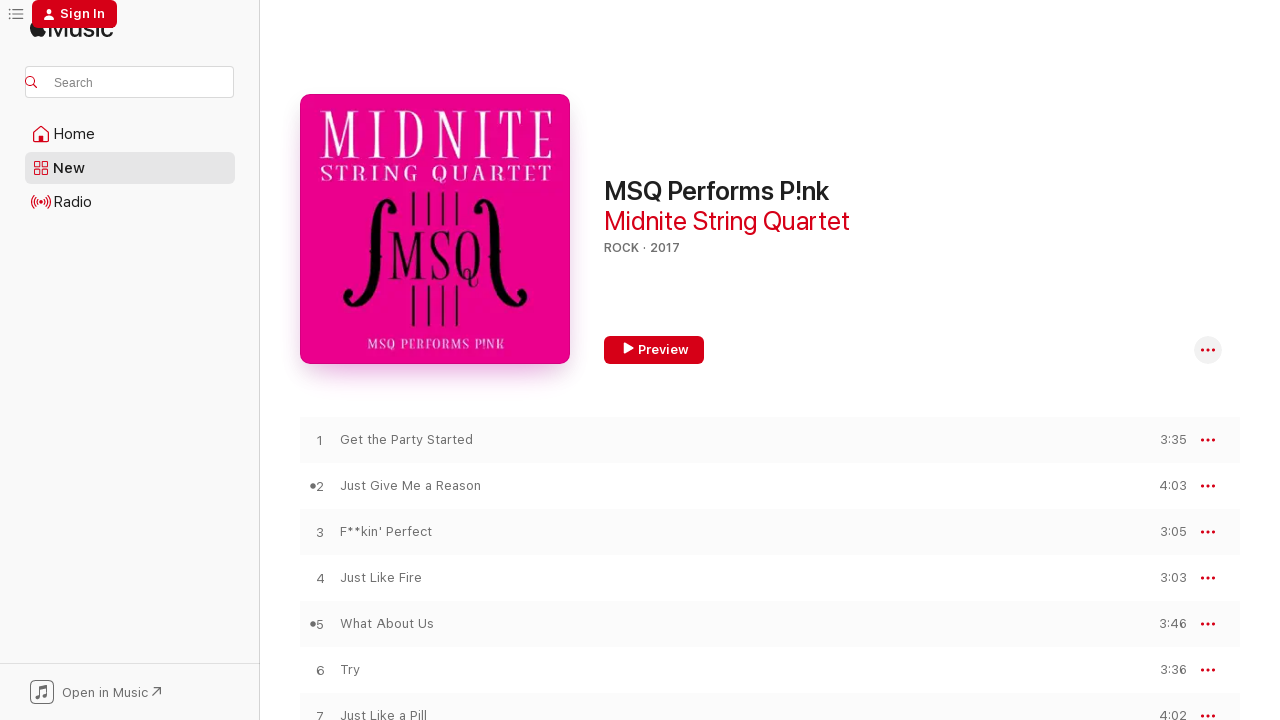

--- FILE ---
content_type: text/html
request_url: https://music.apple.com/us/album/msq-performs-p-nk/1288436163?at=1l3vpUI&ct=LFV_c6cf90961790a79c48165e222f2d057c&itsct=catchall_p1&itscg=30440&ls=1&uo=5
body_size: 23095
content:
<!DOCTYPE html>
<html dir="ltr" lang="en-US">
    <head>
        <!-- prettier-ignore -->
        <meta charset="utf-8">
        <!-- prettier-ignore -->
        <meta http-equiv="X-UA-Compatible" content="IE=edge">
        <!-- prettier-ignore -->
        <meta
            name="viewport"
            content="width=device-width,initial-scale=1,interactive-widget=resizes-content"
        >
        <!-- prettier-ignore -->
        <meta name="applicable-device" content="pc,mobile">
        <!-- prettier-ignore -->
        <meta name="referrer" content="strict-origin">
        <!-- prettier-ignore -->
        <link
            rel="apple-touch-icon"
            sizes="180x180"
            href="/assets/favicon/favicon-180.png"
        >
        <!-- prettier-ignore -->
        <link
            rel="icon"
            type="image/png"
            sizes="32x32"
            href="/assets/favicon/favicon-32.png"
        >
        <!-- prettier-ignore -->
        <link
            rel="icon"
            type="image/png"
            sizes="16x16"
            href="/assets/favicon/favicon-16.png"
        >
        <!-- prettier-ignore -->
        <link
            rel="mask-icon"
            href="/assets/favicon/favicon.svg"
            color="#fa233b"
        >
        <!-- prettier-ignore -->
        <link rel="manifest" href="/manifest.json">

        <title>‎MSQ Performs P!nk - Album by Midnite String Quartet - Apple Music</title><!-- HEAD_svelte-1cypuwr_START --><link rel="preconnect" href="//www.apple.com/wss/fonts" crossorigin="anonymous"><link rel="stylesheet" href="//www.apple.com/wss/fonts?families=SF+Pro,v4%7CSF+Pro+Icons,v1&amp;display=swap" type="text/css" referrerpolicy="strict-origin-when-cross-origin"><!-- HEAD_svelte-1cypuwr_END --><!-- HEAD_svelte-eg3hvx_START -->    <meta name="description" content="Listen to MSQ Performs P!nk by Midnite String Quartet on Apple Music. 2017. 9 Songs. Duration: 32 minutes."> <meta name="keywords" content="listen, MSQ Performs P!nk, Midnite String Quartet, music, singles, songs, Rock, streaming music, apple music"> <link rel="canonical" href="https://music.apple.com/us/album/msq-performs-p-nk/1288436163">   <link rel="alternate" type="application/json+oembed" href="https://music.apple.com/api/oembed?url=https%3A%2F%2Fmusic.apple.com%2Fus%2Falbum%2Fmsq-performs-p-nk%2F1288436163" title="MSQ Performs P!nk by Midnite String Quartet on Apple Music">  <meta name="al:ios:app_store_id" content="1108187390"> <meta name="al:ios:app_name" content="Apple Music"> <meta name="apple:content_id" content="1288436163"> <meta name="apple:title" content="MSQ Performs P!nk"> <meta name="apple:description" content="Listen to MSQ Performs P!nk by Midnite String Quartet on Apple Music. 2017. 9 Songs. Duration: 32 minutes.">   <meta property="og:title" content="MSQ Performs P!nk by Midnite String Quartet on Apple Music"> <meta property="og:description" content="Album · 2017 · 9 Songs"> <meta property="og:site_name" content="Apple Music - Web Player"> <meta property="og:url" content="https://music.apple.com/us/album/msq-performs-p-nk/1288436163"> <meta property="og:image" content="https://is1-ssl.mzstatic.com/image/thumb/Music124/v4/da/79/0c/da790cd0-9784-a7d2-d975-58af88befc03/191515793348_Cover.jpg/1200x630wp-60.jpg"> <meta property="og:image:secure_url" content="https://is1-ssl.mzstatic.com/image/thumb/Music124/v4/da/79/0c/da790cd0-9784-a7d2-d975-58af88befc03/191515793348_Cover.jpg/1200x630wp-60.jpg"> <meta property="og:image:alt" content="MSQ Performs P!nk by Midnite String Quartet on Apple Music"> <meta property="og:image:width" content="1200"> <meta property="og:image:height" content="630"> <meta property="og:image:type" content="image/jpg"> <meta property="og:type" content="music.album"> <meta property="og:locale" content="en_US">  <meta property="music:song_count" content="9"> <meta property="music:song" content="https://music.apple.com/us/song/get-the-party-started/1288436164"> <meta property="music:song:preview_url:secure_url" content="https://music.apple.com/us/song/get-the-party-started/1288436164"> <meta property="music:song:disc" content="1"> <meta property="music:song:duration" content="PT3M35S"> <meta property="music:song:track" content="1">  <meta property="music:song" content="https://music.apple.com/us/song/just-give-me-a-reason/1288436167"> <meta property="music:song:preview_url:secure_url" content="https://music.apple.com/us/song/just-give-me-a-reason/1288436167"> <meta property="music:song:disc" content="1"> <meta property="music:song:duration" content="PT4M3S"> <meta property="music:song:track" content="2">  <meta property="music:song" content="https://music.apple.com/us/song/f-kin-perfect/1288436231"> <meta property="music:song:preview_url:secure_url" content="https://music.apple.com/us/song/f-kin-perfect/1288436231"> <meta property="music:song:disc" content="1"> <meta property="music:song:duration" content="PT3M5S"> <meta property="music:song:track" content="3">  <meta property="music:song" content="https://music.apple.com/us/song/just-like-fire/1288436232"> <meta property="music:song:preview_url:secure_url" content="https://music.apple.com/us/song/just-like-fire/1288436232"> <meta property="music:song:disc" content="1"> <meta property="music:song:duration" content="PT3M3S"> <meta property="music:song:track" content="4">  <meta property="music:song" content="https://music.apple.com/us/song/what-about-us/1288436235"> <meta property="music:song:preview_url:secure_url" content="https://music.apple.com/us/song/what-about-us/1288436235"> <meta property="music:song:disc" content="1"> <meta property="music:song:duration" content="PT3M46S"> <meta property="music:song:track" content="5">  <meta property="music:song" content="https://music.apple.com/us/song/try/1288436236"> <meta property="music:song:preview_url:secure_url" content="https://music.apple.com/us/song/try/1288436236"> <meta property="music:song:disc" content="1"> <meta property="music:song:duration" content="PT3M36S"> <meta property="music:song:track" content="6">  <meta property="music:song" content="https://music.apple.com/us/song/just-like-a-pill/1288436241"> <meta property="music:song:preview_url:secure_url" content="https://music.apple.com/us/song/just-like-a-pill/1288436241"> <meta property="music:song:disc" content="1"> <meta property="music:song:duration" content="PT4M2S"> <meta property="music:song:track" content="7">  <meta property="music:song" content="https://music.apple.com/us/song/so-what/1288436242"> <meta property="music:song:preview_url:secure_url" content="https://music.apple.com/us/song/so-what/1288436242"> <meta property="music:song:disc" content="1"> <meta property="music:song:duration" content="PT3M45S"> <meta property="music:song:track" content="8">  <meta property="music:song" content="https://music.apple.com/us/song/raise-your-glass/1288436243"> <meta property="music:song:preview_url:secure_url" content="https://music.apple.com/us/song/raise-your-glass/1288436243"> <meta property="music:song:disc" content="1"> <meta property="music:song:duration" content="PT3M38S"> <meta property="music:song:track" content="9">   <meta property="music:musician" content="https://music.apple.com/us/artist/midnite-string-quartet/710009786"> <meta property="music:release_date" content="2017-10-20T00:00:00.000Z">   <meta name="twitter:title" content="MSQ Performs P!nk by Midnite String Quartet on Apple Music"> <meta name="twitter:description" content="Album · 2017 · 9 Songs"> <meta name="twitter:site" content="@AppleMusic"> <meta name="twitter:image" content="https://is1-ssl.mzstatic.com/image/thumb/Music124/v4/da/79/0c/da790cd0-9784-a7d2-d975-58af88befc03/191515793348_Cover.jpg/600x600bf-60.jpg"> <meta name="twitter:image:alt" content="MSQ Performs P!nk by Midnite String Quartet on Apple Music"> <meta name="twitter:card" content="summary">       <!-- HTML_TAG_START -->
                <script id=schema:music-album type="application/ld+json">
                    {"@context":"http://schema.org","@type":"MusicAlbum","name":"MSQ Performs P!nk","description":"Listen to MSQ Performs P!nk by Midnite String Quartet on Apple Music. 2017. 9 Songs. Duration: 32 minutes.","citation":[{"@type":"MusicAlbum","image":"https://is1-ssl.mzstatic.com/image/thumb/Music113/v4/84/75/d4/8475d4c2-b1fd-4de7-0a8a-244b7fc9fbbd/dj.ftmetyka.jpg/1200x630bb.jpg","url":"https://music.apple.com/us/album/vsq-performs-celine-dion/992216324","name":"VSQ Performs Celine Dion"},{"@type":"MusicAlbum","image":"https://is1-ssl.mzstatic.com/image/thumb/Music114/v4/df/09/31/df0931aa-364b-8d33-66e4-773cd013ddd5/195448065107.jpg/1200x630bb.jpg","url":"https://music.apple.com/us/album/low-strung-iii/1528869672","name":"Low Strung III"},{"@type":"MusicAlbum","image":"https://is1-ssl.mzstatic.com/image/thumb/Music116/v4/66/b7/f5/66b7f511-2110-202a-64c6-47d1c5d2e296/1077.jpg/1200x630bb.jpg","url":"https://music.apple.com/us/album/piano-covers-vol-4/1677668384","name":"Piano Covers, Vol. 4"},{"@type":"MusicAlbum","image":"https://is1-ssl.mzstatic.com/image/thumb/Music114/v4/5d/d0/ca/5dd0ca0a-79f9-3c26-3fd4-da80eed9f7da/194491777609.jpg/1200x630bb.jpg","url":"https://music.apple.com/us/album/cello-covers-ii/1526227047","name":"Cello Covers II"},{"@type":"MusicAlbum","image":"https://is1-ssl.mzstatic.com/image/thumb/Music124/v4/9e/b8/71/9eb87169-3567-facf-9bd8-9aa4e6de7745/859733216529_cover.jpg/1200x630bb.jpg","url":"https://music.apple.com/us/album/piano-renditions-of-taylor-swift/1475219471","name":"Piano Renditions of Taylor Swift"},{"@type":"MusicAlbum","image":"https://is1-ssl.mzstatic.com/image/thumb/Music7/v4/ae/84/e5/ae84e5d8-705c-e103-9834-71170b405cc2/YBGsN.png/1200x630bb.jpg","url":"https://music.apple.com/us/album/plays-the-music-of-taylor-swift/1027630726","name":"Plays the Music of Taylor Swift"},{"@type":"MusicAlbum","image":"https://is1-ssl.mzstatic.com/image/thumb/Music124/v4/84/17/05/841705a7-7cd0-2ee1-8639-9ef2005f055b/888002550590.jpg/1200x630bb.jpg","url":"https://music.apple.com/us/album/beyonc%C3%A9-piano-hits/667498473","name":"Beyoncé Piano Hits"},{"@type":"MusicAlbum","image":"https://is1-ssl.mzstatic.com/image/thumb/Music124/v4/c1/cb/37/c1cb37bf-d2b7-e017-bd1c-f497419d4882/192641588129_Cover.jpg/1200x630bb.jpg","url":"https://music.apple.com/us/album/ambient-translations-of-taylor-swift/1537508651","name":"Ambient Translations of Taylor Swift"},{"@type":"MusicAlbum","image":"https://is1-ssl.mzstatic.com/image/thumb/Music127/v4/64/e9/be/64e9be5d-0ce7-adcc-767e-8da36b99c5f3/CM1569.jpg/1200x630bb.jpg","url":"https://music.apple.com/us/album/piano-pop-covers-vol-2/1257143775","name":"Piano Pop Covers Vol. 2"},{"@type":"MusicAlbum","image":"https://is1-ssl.mzstatic.com/image/thumb/Music/69/05/68/mzi.gslrchze.jpg/1200x630bb.jpg","url":"https://music.apple.com/us/album/silverlake-string-quartet-performs-rihanna/448504202","name":"Silverlake String Quartet Performs Rihanna"}],"tracks":[{"@type":"MusicRecording","name":"Get the Party Started","duration":"PT3M35S","url":"https://music.apple.com/us/song/get-the-party-started/1288436164","offers":{"@type":"Offer","category":"free","price":0},"audio":{"@type":"AudioObject","potentialAction":{"@type":"ListenAction","expectsAcceptanceOf":{"@type":"Offer","category":"free"},"target":{"@type":"EntryPoint","actionPlatform":"https://music.apple.com/us/song/get-the-party-started/1288436164"}},"name":"Get the Party Started","contentUrl":"https://audio-ssl.itunes.apple.com/itunes-assets/AudioPreview118/v4/4e/5b/1d/4e5b1df8-c76f-0059-9329-67ecfa29e554/mzaf_1666298117182701041.plus.aac.ep.m4a","duration":"PT3M35S","uploadDate":"2017-10-20","thumbnailUrl":"https://is1-ssl.mzstatic.com/image/thumb/Music124/v4/da/79/0c/da790cd0-9784-a7d2-d975-58af88befc03/191515793348_Cover.jpg/1200x630bb.jpg"}},{"@type":"MusicRecording","name":"Just Give Me a Reason","duration":"PT4M3S","url":"https://music.apple.com/us/song/just-give-me-a-reason/1288436167","offers":{"@type":"Offer","category":"free","price":0},"audio":{"@type":"AudioObject","potentialAction":{"@type":"ListenAction","expectsAcceptanceOf":{"@type":"Offer","category":"free"},"target":{"@type":"EntryPoint","actionPlatform":"https://music.apple.com/us/song/just-give-me-a-reason/1288436167"}},"name":"Just Give Me a Reason","contentUrl":"https://audio-ssl.itunes.apple.com/itunes-assets/AudioPreview125/v4/48/e1/22/48e1222b-a0cd-35be-4d44-84eeb2dd27e8/mzaf_1752262230604415528.plus.aac.ep.m4a","duration":"PT4M3S","uploadDate":"2017-10-20","thumbnailUrl":"https://is1-ssl.mzstatic.com/image/thumb/Music124/v4/da/79/0c/da790cd0-9784-a7d2-d975-58af88befc03/191515793348_Cover.jpg/1200x630bb.jpg"}},{"@type":"MusicRecording","name":"F**kin' Perfect","duration":"PT3M5S","url":"https://music.apple.com/us/song/f-kin-perfect/1288436231","offers":{"@type":"Offer","category":"free","price":0},"audio":{"@type":"AudioObject","potentialAction":{"@type":"ListenAction","expectsAcceptanceOf":{"@type":"Offer","category":"free"},"target":{"@type":"EntryPoint","actionPlatform":"https://music.apple.com/us/song/f-kin-perfect/1288436231"}},"name":"F**kin' Perfect","contentUrl":"https://audio-ssl.itunes.apple.com/itunes-assets/AudioPreview125/v4/c3/b8/20/c3b820a3-c8ef-48f5-7581-f9b82912cfc1/mzaf_6563554710769666238.plus.aac.ep.m4a","duration":"PT3M5S","uploadDate":"2017-10-20","thumbnailUrl":"https://is1-ssl.mzstatic.com/image/thumb/Music124/v4/da/79/0c/da790cd0-9784-a7d2-d975-58af88befc03/191515793348_Cover.jpg/1200x630bb.jpg"}},{"@type":"MusicRecording","name":"Just Like Fire","duration":"PT3M3S","url":"https://music.apple.com/us/song/just-like-fire/1288436232","offers":{"@type":"Offer","category":"free","price":0},"audio":{"@type":"AudioObject","potentialAction":{"@type":"ListenAction","expectsAcceptanceOf":{"@type":"Offer","category":"free"},"target":{"@type":"EntryPoint","actionPlatform":"https://music.apple.com/us/song/just-like-fire/1288436232"}},"name":"Just Like Fire","contentUrl":"https://audio-ssl.itunes.apple.com/itunes-assets/AudioPreview116/v4/4a/e0/61/4ae061bb-5af3-3ef8-9035-402972a854dd/mzaf_9138738970598230000.plus.aac.ep.m4a","duration":"PT3M3S","uploadDate":"2017-10-20","thumbnailUrl":"https://is1-ssl.mzstatic.com/image/thumb/Music124/v4/da/79/0c/da790cd0-9784-a7d2-d975-58af88befc03/191515793348_Cover.jpg/1200x630bb.jpg"}},{"@type":"MusicRecording","name":"What About Us","duration":"PT3M46S","url":"https://music.apple.com/us/song/what-about-us/1288436235","offers":{"@type":"Offer","category":"free","price":0},"audio":{"@type":"AudioObject","potentialAction":{"@type":"ListenAction","expectsAcceptanceOf":{"@type":"Offer","category":"free"},"target":{"@type":"EntryPoint","actionPlatform":"https://music.apple.com/us/song/what-about-us/1288436235"}},"name":"What About Us","contentUrl":"https://audio-ssl.itunes.apple.com/itunes-assets/AudioPreview125/v4/26/b1/75/26b17511-f165-d04a-9092-146ce66526dd/mzaf_16485036407575027549.plus.aac.ep.m4a","duration":"PT3M46S","uploadDate":"2017-10-20","thumbnailUrl":"https://is1-ssl.mzstatic.com/image/thumb/Music124/v4/da/79/0c/da790cd0-9784-a7d2-d975-58af88befc03/191515793348_Cover.jpg/1200x630bb.jpg"}},{"@type":"MusicRecording","name":"Try","duration":"PT3M36S","url":"https://music.apple.com/us/song/try/1288436236","offers":{"@type":"Offer","category":"free","price":0},"audio":{"@type":"AudioObject","potentialAction":{"@type":"ListenAction","expectsAcceptanceOf":{"@type":"Offer","category":"free"},"target":{"@type":"EntryPoint","actionPlatform":"https://music.apple.com/us/song/try/1288436236"}},"name":"Try","contentUrl":"https://audio-ssl.itunes.apple.com/itunes-assets/AudioPreview118/v4/21/df/64/21df6482-b78f-80f0-1b9d-b2ae58fbe2cf/mzaf_5575988356068446783.plus.aac.ep.m4a","duration":"PT3M36S","uploadDate":"2017-10-20","thumbnailUrl":"https://is1-ssl.mzstatic.com/image/thumb/Music124/v4/da/79/0c/da790cd0-9784-a7d2-d975-58af88befc03/191515793348_Cover.jpg/1200x630bb.jpg"}},{"@type":"MusicRecording","name":"Just Like a Pill","duration":"PT4M2S","url":"https://music.apple.com/us/song/just-like-a-pill/1288436241","offers":{"@type":"Offer","category":"free","price":0},"audio":{"@type":"AudioObject","potentialAction":{"@type":"ListenAction","expectsAcceptanceOf":{"@type":"Offer","category":"free"},"target":{"@type":"EntryPoint","actionPlatform":"https://music.apple.com/us/song/just-like-a-pill/1288436241"}},"name":"Just Like a Pill","contentUrl":"https://audio-ssl.itunes.apple.com/itunes-assets/AudioPreview125/v4/e1/a6/8e/e1a68e8e-be8d-2ece-7a87-dc0eaee940a6/mzaf_13736155890273178943.plus.aac.ep.m4a","duration":"PT4M2S","uploadDate":"2017-10-20","thumbnailUrl":"https://is1-ssl.mzstatic.com/image/thumb/Music124/v4/da/79/0c/da790cd0-9784-a7d2-d975-58af88befc03/191515793348_Cover.jpg/1200x630bb.jpg"}},{"@type":"MusicRecording","name":"So What","duration":"PT3M45S","url":"https://music.apple.com/us/song/so-what/1288436242","offers":{"@type":"Offer","category":"free","price":0},"audio":{"@type":"AudioObject","potentialAction":{"@type":"ListenAction","expectsAcceptanceOf":{"@type":"Offer","category":"free"},"target":{"@type":"EntryPoint","actionPlatform":"https://music.apple.com/us/song/so-what/1288436242"}},"name":"So What","contentUrl":"https://audio-ssl.itunes.apple.com/itunes-assets/AudioPreview118/v4/c6/73/3f/c6733f54-445d-3f52-e279-a978a5586b9c/mzaf_4787571814682642775.plus.aac.ep.m4a","duration":"PT3M45S","uploadDate":"2017-10-20","thumbnailUrl":"https://is1-ssl.mzstatic.com/image/thumb/Music124/v4/da/79/0c/da790cd0-9784-a7d2-d975-58af88befc03/191515793348_Cover.jpg/1200x630bb.jpg"}},{"@type":"MusicRecording","name":"Raise Your Glass","duration":"PT3M38S","url":"https://music.apple.com/us/song/raise-your-glass/1288436243","offers":{"@type":"Offer","category":"free","price":0},"audio":{"@type":"AudioObject","potentialAction":{"@type":"ListenAction","expectsAcceptanceOf":{"@type":"Offer","category":"free"},"target":{"@type":"EntryPoint","actionPlatform":"https://music.apple.com/us/song/raise-your-glass/1288436243"}},"name":"Raise Your Glass","contentUrl":"https://audio-ssl.itunes.apple.com/itunes-assets/AudioPreview128/v4/b0/b2/ef/b0b2ef10-c659-ffb6-fc8a-fb0fc5091f21/mzaf_4449714101889273653.plus.aac.ep.m4a","duration":"PT3M38S","uploadDate":"2017-10-20","thumbnailUrl":"https://is1-ssl.mzstatic.com/image/thumb/Music124/v4/da/79/0c/da790cd0-9784-a7d2-d975-58af88befc03/191515793348_Cover.jpg/1200x630bb.jpg"}}],"workExample":[{"@type":"MusicAlbum","image":"https://is1-ssl.mzstatic.com/image/thumb/Music124/v4/91/e9/dc/91e9dcb0-6cf8-fc14-8cff-5a647c205da8/191515377708_Cover.jpg/1200x630bb.jpg","url":"https://music.apple.com/us/album/msq-performs-bon-iver/1231266996","name":"MSQ Performs Bon Iver"},{"@type":"MusicAlbum","image":"https://is1-ssl.mzstatic.com/image/thumb/Music114/v4/03/26/27/0326276f-a988-c6b9-e160-5ffd98088c40/889326200956_Cover.jpg/1200x630bb.jpg","url":"https://music.apple.com/us/album/heartstrings-princess-wedding-songbook/981379574","name":"Heartstrings Princess Wedding Songbook"},{"@type":"MusicAlbum","image":"https://is1-ssl.mzstatic.com/image/thumb/Music116/v4/ec/12/4e/ec124e97-bd43-7998-607a-bea1cbba2498/196922567407_Cover.jpg/1200x630bb.jpg","url":"https://music.apple.com/us/album/msq-performs-taylor-swift-vol-2/1698778753","name":"MSQ Performs Taylor Swift, Vol. 2"},{"@type":"MusicAlbum","image":"https://is1-ssl.mzstatic.com/image/thumb/Music114/v4/18/6b/4c/186b4c90-d659-927b-66c1-f8eeeeebfc6b/889326597650_Cover.jpg/1200x630bb.jpg","url":"https://music.apple.com/us/album/msq-performs-twenty-one-pilots-ep/1095912464","name":"MSQ Performs Twenty One Pilots - EP"},{"@type":"MusicAlbum","image":"https://is1-ssl.mzstatic.com/image/thumb/Music125/v4/00/9e/e2/009ee282-08f3-f8f7-98e1-493d3df1229e/889326678861_Cover.jpg/1200x630bb.jpg","url":"https://music.apple.com/us/album/msq-performs-sia/1121459560","name":"MSQ Performs Sia"},{"@type":"MusicAlbum","image":"https://is1-ssl.mzstatic.com/image/thumb/Music114/v4/e4/5c/a9/e45ca97c-1e75-248b-6591-44540f2b0b00/192641001390_Cover.jpg/1200x630bb.jpg","url":"https://music.apple.com/us/album/msq-performs-the-disney-songbook/1323479826","name":"MSQ Performs the Disney Songbook"},{"@type":"MusicAlbum","image":"https://is1-ssl.mzstatic.com/image/thumb/Music124/v4/1e/4b/26/1e4b26bc-6876-cd71-dfd9-c0d1c8928ee1/889326186366_Cover.jpg/1200x630bb.jpg","url":"https://music.apple.com/us/album/msq-performs-disney-classics/975773515","name":"MSQ Performs Disney Classics"},{"@type":"MusicAlbum","image":"https://is1-ssl.mzstatic.com/image/thumb/Music114/v4/91/8c/c7/918cc7ff-0b28-5a3a-a3f2-08403b1e68cb/889326700173_Cover.jpg/1200x630bb.jpg","url":"https://music.apple.com/us/album/msq-performs-beyonc%C3%A9/1128081402","name":"MSQ Performs Beyoncé"},{"@type":"MusicAlbum","image":"https://is1-ssl.mzstatic.com/image/thumb/Music124/v4/51/41/71/51417103-fe4b-d3a3-8574-8441dbfc7448/889326048534_Cover.jpg/1200x630bb.jpg","url":"https://music.apple.com/us/album/heartstrings-wedding-songbook-volume-one/939965948","name":"Heartstrings Wedding Songbook Volume One"},{"@type":"MusicAlbum","image":"https://is1-ssl.mzstatic.com/image/thumb/Music123/v4/fd/b2/2e/fdb22e55-8b5e-4df0-7bf1-01c53e00bbcb/192641388309_Cover.jpg/1200x630bb.jpg","url":"https://music.apple.com/us/album/msq-performs-billie-eilish/1484435538","name":"MSQ Performs Billie Eilish"},{"@type":"MusicAlbum","image":"https://is1-ssl.mzstatic.com/image/thumb/Music125/v4/2d/a3/e4/2da3e4ce-dfd9-eee1-c68a-98a13cd2a453/889326751939_Cover.jpg/1200x630bb.jpg","url":"https://music.apple.com/us/album/msq-performs-twenty-one-pilots-v2/1146582912","name":"MSQ Performs Twenty One Pilots V2"},{"@type":"MusicAlbum","image":"https://is1-ssl.mzstatic.com/image/thumb/Music124/v4/5a/a5/34/5aa53476-5d2e-bbd1-2672-178aa3c0e081/191515758705_Cover.jpg/1200x630bb.jpg","url":"https://music.apple.com/us/album/msq-performs-miley-cyrus/1282290945","name":"MSQ Performs Miley Cyrus"},{"@type":"MusicAlbum","image":"https://is1-ssl.mzstatic.com/image/thumb/Music114/v4/f2/38/67/f2386738-04c9-6104-e08a-ce08e4a51b54/889326687542_Cover.jpg/1200x630bb.jpg","url":"https://music.apple.com/us/album/msq-performs-taylor-swift/1124040917","name":"MSQ Performs Taylor Swift"},{"@type":"MusicAlbum","image":"https://is1-ssl.mzstatic.com/image/thumb/Music124/v4/d8/d0/65/d8d065f0-c679-f629-289d-5686a561b48a/889326667490_Cover.jpg/1200x630bb.jpg","url":"https://music.apple.com/us/album/msq-performs-lana-del-rey/1116976889","name":"MSQ Performs Lana Del Rey"},{"@type":"MusicAlbum","image":"https://is1-ssl.mzstatic.com/image/thumb/Music123/v4/da/01/1c/da011c50-bb90-0f01-07df-6abb5b2a76c8/192641368110_Cover.jpg/1200x630bb.jpg","url":"https://music.apple.com/us/album/msq-performs-the-lumineers/1479791208","name":"MSQ Performs the Lumineers"},{"@type":"MusicRecording","name":"Get the Party Started","duration":"PT3M35S","url":"https://music.apple.com/us/song/get-the-party-started/1288436164","offers":{"@type":"Offer","category":"free","price":0},"audio":{"@type":"AudioObject","potentialAction":{"@type":"ListenAction","expectsAcceptanceOf":{"@type":"Offer","category":"free"},"target":{"@type":"EntryPoint","actionPlatform":"https://music.apple.com/us/song/get-the-party-started/1288436164"}},"name":"Get the Party Started","contentUrl":"https://audio-ssl.itunes.apple.com/itunes-assets/AudioPreview118/v4/4e/5b/1d/4e5b1df8-c76f-0059-9329-67ecfa29e554/mzaf_1666298117182701041.plus.aac.ep.m4a","duration":"PT3M35S","uploadDate":"2017-10-20","thumbnailUrl":"https://is1-ssl.mzstatic.com/image/thumb/Music124/v4/da/79/0c/da790cd0-9784-a7d2-d975-58af88befc03/191515793348_Cover.jpg/1200x630bb.jpg"}},{"@type":"MusicRecording","name":"Just Give Me a Reason","duration":"PT4M3S","url":"https://music.apple.com/us/song/just-give-me-a-reason/1288436167","offers":{"@type":"Offer","category":"free","price":0},"audio":{"@type":"AudioObject","potentialAction":{"@type":"ListenAction","expectsAcceptanceOf":{"@type":"Offer","category":"free"},"target":{"@type":"EntryPoint","actionPlatform":"https://music.apple.com/us/song/just-give-me-a-reason/1288436167"}},"name":"Just Give Me a Reason","contentUrl":"https://audio-ssl.itunes.apple.com/itunes-assets/AudioPreview125/v4/48/e1/22/48e1222b-a0cd-35be-4d44-84eeb2dd27e8/mzaf_1752262230604415528.plus.aac.ep.m4a","duration":"PT4M3S","uploadDate":"2017-10-20","thumbnailUrl":"https://is1-ssl.mzstatic.com/image/thumb/Music124/v4/da/79/0c/da790cd0-9784-a7d2-d975-58af88befc03/191515793348_Cover.jpg/1200x630bb.jpg"}},{"@type":"MusicRecording","name":"F**kin' Perfect","duration":"PT3M5S","url":"https://music.apple.com/us/song/f-kin-perfect/1288436231","offers":{"@type":"Offer","category":"free","price":0},"audio":{"@type":"AudioObject","potentialAction":{"@type":"ListenAction","expectsAcceptanceOf":{"@type":"Offer","category":"free"},"target":{"@type":"EntryPoint","actionPlatform":"https://music.apple.com/us/song/f-kin-perfect/1288436231"}},"name":"F**kin' Perfect","contentUrl":"https://audio-ssl.itunes.apple.com/itunes-assets/AudioPreview125/v4/c3/b8/20/c3b820a3-c8ef-48f5-7581-f9b82912cfc1/mzaf_6563554710769666238.plus.aac.ep.m4a","duration":"PT3M5S","uploadDate":"2017-10-20","thumbnailUrl":"https://is1-ssl.mzstatic.com/image/thumb/Music124/v4/da/79/0c/da790cd0-9784-a7d2-d975-58af88befc03/191515793348_Cover.jpg/1200x630bb.jpg"}},{"@type":"MusicRecording","name":"Just Like Fire","duration":"PT3M3S","url":"https://music.apple.com/us/song/just-like-fire/1288436232","offers":{"@type":"Offer","category":"free","price":0},"audio":{"@type":"AudioObject","potentialAction":{"@type":"ListenAction","expectsAcceptanceOf":{"@type":"Offer","category":"free"},"target":{"@type":"EntryPoint","actionPlatform":"https://music.apple.com/us/song/just-like-fire/1288436232"}},"name":"Just Like Fire","contentUrl":"https://audio-ssl.itunes.apple.com/itunes-assets/AudioPreview116/v4/4a/e0/61/4ae061bb-5af3-3ef8-9035-402972a854dd/mzaf_9138738970598230000.plus.aac.ep.m4a","duration":"PT3M3S","uploadDate":"2017-10-20","thumbnailUrl":"https://is1-ssl.mzstatic.com/image/thumb/Music124/v4/da/79/0c/da790cd0-9784-a7d2-d975-58af88befc03/191515793348_Cover.jpg/1200x630bb.jpg"}},{"@type":"MusicRecording","name":"What About Us","duration":"PT3M46S","url":"https://music.apple.com/us/song/what-about-us/1288436235","offers":{"@type":"Offer","category":"free","price":0},"audio":{"@type":"AudioObject","potentialAction":{"@type":"ListenAction","expectsAcceptanceOf":{"@type":"Offer","category":"free"},"target":{"@type":"EntryPoint","actionPlatform":"https://music.apple.com/us/song/what-about-us/1288436235"}},"name":"What About Us","contentUrl":"https://audio-ssl.itunes.apple.com/itunes-assets/AudioPreview125/v4/26/b1/75/26b17511-f165-d04a-9092-146ce66526dd/mzaf_16485036407575027549.plus.aac.ep.m4a","duration":"PT3M46S","uploadDate":"2017-10-20","thumbnailUrl":"https://is1-ssl.mzstatic.com/image/thumb/Music124/v4/da/79/0c/da790cd0-9784-a7d2-d975-58af88befc03/191515793348_Cover.jpg/1200x630bb.jpg"}},{"@type":"MusicRecording","name":"Try","duration":"PT3M36S","url":"https://music.apple.com/us/song/try/1288436236","offers":{"@type":"Offer","category":"free","price":0},"audio":{"@type":"AudioObject","potentialAction":{"@type":"ListenAction","expectsAcceptanceOf":{"@type":"Offer","category":"free"},"target":{"@type":"EntryPoint","actionPlatform":"https://music.apple.com/us/song/try/1288436236"}},"name":"Try","contentUrl":"https://audio-ssl.itunes.apple.com/itunes-assets/AudioPreview118/v4/21/df/64/21df6482-b78f-80f0-1b9d-b2ae58fbe2cf/mzaf_5575988356068446783.plus.aac.ep.m4a","duration":"PT3M36S","uploadDate":"2017-10-20","thumbnailUrl":"https://is1-ssl.mzstatic.com/image/thumb/Music124/v4/da/79/0c/da790cd0-9784-a7d2-d975-58af88befc03/191515793348_Cover.jpg/1200x630bb.jpg"}},{"@type":"MusicRecording","name":"Just Like a Pill","duration":"PT4M2S","url":"https://music.apple.com/us/song/just-like-a-pill/1288436241","offers":{"@type":"Offer","category":"free","price":0},"audio":{"@type":"AudioObject","potentialAction":{"@type":"ListenAction","expectsAcceptanceOf":{"@type":"Offer","category":"free"},"target":{"@type":"EntryPoint","actionPlatform":"https://music.apple.com/us/song/just-like-a-pill/1288436241"}},"name":"Just Like a Pill","contentUrl":"https://audio-ssl.itunes.apple.com/itunes-assets/AudioPreview125/v4/e1/a6/8e/e1a68e8e-be8d-2ece-7a87-dc0eaee940a6/mzaf_13736155890273178943.plus.aac.ep.m4a","duration":"PT4M2S","uploadDate":"2017-10-20","thumbnailUrl":"https://is1-ssl.mzstatic.com/image/thumb/Music124/v4/da/79/0c/da790cd0-9784-a7d2-d975-58af88befc03/191515793348_Cover.jpg/1200x630bb.jpg"}},{"@type":"MusicRecording","name":"So What","duration":"PT3M45S","url":"https://music.apple.com/us/song/so-what/1288436242","offers":{"@type":"Offer","category":"free","price":0},"audio":{"@type":"AudioObject","potentialAction":{"@type":"ListenAction","expectsAcceptanceOf":{"@type":"Offer","category":"free"},"target":{"@type":"EntryPoint","actionPlatform":"https://music.apple.com/us/song/so-what/1288436242"}},"name":"So What","contentUrl":"https://audio-ssl.itunes.apple.com/itunes-assets/AudioPreview118/v4/c6/73/3f/c6733f54-445d-3f52-e279-a978a5586b9c/mzaf_4787571814682642775.plus.aac.ep.m4a","duration":"PT3M45S","uploadDate":"2017-10-20","thumbnailUrl":"https://is1-ssl.mzstatic.com/image/thumb/Music124/v4/da/79/0c/da790cd0-9784-a7d2-d975-58af88befc03/191515793348_Cover.jpg/1200x630bb.jpg"}},{"@type":"MusicRecording","name":"Raise Your Glass","duration":"PT3M38S","url":"https://music.apple.com/us/song/raise-your-glass/1288436243","offers":{"@type":"Offer","category":"free","price":0},"audio":{"@type":"AudioObject","potentialAction":{"@type":"ListenAction","expectsAcceptanceOf":{"@type":"Offer","category":"free"},"target":{"@type":"EntryPoint","actionPlatform":"https://music.apple.com/us/song/raise-your-glass/1288436243"}},"name":"Raise Your Glass","contentUrl":"https://audio-ssl.itunes.apple.com/itunes-assets/AudioPreview128/v4/b0/b2/ef/b0b2ef10-c659-ffb6-fc8a-fb0fc5091f21/mzaf_4449714101889273653.plus.aac.ep.m4a","duration":"PT3M38S","uploadDate":"2017-10-20","thumbnailUrl":"https://is1-ssl.mzstatic.com/image/thumb/Music124/v4/da/79/0c/da790cd0-9784-a7d2-d975-58af88befc03/191515793348_Cover.jpg/1200x630bb.jpg"}}],"url":"https://music.apple.com/us/album/msq-performs-p-nk/1288436163","image":"https://is1-ssl.mzstatic.com/image/thumb/Music124/v4/da/79/0c/da790cd0-9784-a7d2-d975-58af88befc03/191515793348_Cover.jpg/1200x630bb.jpg","potentialAction":{"@type":"ListenAction","expectsAcceptanceOf":{"@type":"Offer","category":"free"},"target":{"@type":"EntryPoint","actionPlatform":"https://music.apple.com/us/album/msq-performs-p-nk/1288436163"}},"genre":["Rock","Music"],"datePublished":"2017-10-20","byArtist":[{"@type":"MusicGroup","url":"https://music.apple.com/us/artist/midnite-string-quartet/710009786","name":"Midnite String Quartet"}]}
                </script>
                <!-- HTML_TAG_END -->    <!-- HEAD_svelte-eg3hvx_END -->
      <script type="module" crossorigin src="/assets/index~90a29058ba.js"></script>
      <link rel="stylesheet" href="/assets/index~fbf29d0525.css">
      <script type="module">import.meta.url;import("_").catch(()=>1);async function* g(){};window.__vite_is_modern_browser=true;</script>
      <script type="module">!function(){if(window.__vite_is_modern_browser)return;console.warn("vite: loading legacy chunks, syntax error above and the same error below should be ignored");var e=document.getElementById("vite-legacy-polyfill"),n=document.createElement("script");n.src=e.src,n.onload=function(){System.import(document.getElementById('vite-legacy-entry').getAttribute('data-src'))},document.body.appendChild(n)}();</script>
    </head>
    <body>
        
        <script
            async
            src="/includes/js-cdn/musickit/v3/amp/musickit.js"
        ></script>
        <script
            type="module"
            async
            src="/includes/js-cdn/musickit/v3/components/musickit-components/musickit-components.esm.js"
        ></script>
        <script
            nomodule
            async
            src="/includes/js-cdn/musickit/v3/components/musickit-components/musickit-components.js"
        ></script>
        <svg style="display: none" xmlns="http://www.w3.org/2000/svg">
            <symbol id="play-circle-fill" viewBox="0 0 60 60">
                <path
                    class="icon-circle-fill__circle"
                    fill="var(--iconCircleFillBG, transparent)"
                    d="M30 60c16.411 0 30-13.617 30-30C60 13.588 46.382 0 29.971 0 13.588 0 .001 13.588.001 30c0 16.383 13.617 30 30 30Z"
                />
                <path
                    fill="var(--iconFillArrow, var(--keyColor, black))"
                    d="M24.411 41.853c-1.41.853-3.028.177-3.028-1.294V19.47c0-1.44 1.735-2.058 3.028-1.294l17.265 10.235a1.89 1.89 0 0 1 0 3.265L24.411 41.853Z"
                />
            </symbol>
        </svg>
        <div class="body-container">
              <div class="app-container svelte-t3vj1e" data-testid="app-container">   <div class="header svelte-rjjbqs" data-testid="header"><nav data-testid="navigation" class="navigation svelte-13li0vp"><div class="navigation__header svelte-13li0vp"><div data-testid="logo" class="logo svelte-1o7dz8w"> <a aria-label="Apple Music" role="img" href="https://music.apple.com/us/home" class="svelte-1o7dz8w"><svg height="20" viewBox="0 0 83 20" width="83" xmlns="http://www.w3.org/2000/svg" class="logo" aria-hidden="true"><path d="M34.752 19.746V6.243h-.088l-5.433 13.503h-2.074L21.711 6.243h-.087v13.503h-2.548V1.399h3.235l5.833 14.621h.1l5.82-14.62h3.248v18.347h-2.56zm16.649 0h-2.586v-2.263h-.062c-.725 1.602-2.061 2.504-4.072 2.504-2.86 0-4.61-1.894-4.61-4.958V6.37h2.698v8.125c0 2.034.95 3.127 2.81 3.127 1.95 0 3.124-1.373 3.124-3.458V6.37H51.4v13.376zm7.394-13.618c3.06 0 5.046 1.73 5.134 4.196h-2.536c-.15-1.296-1.087-2.11-2.598-2.11-1.462 0-2.436.724-2.436 1.793 0 .839.6 1.41 2.023 1.741l2.136.496c2.686.636 3.71 1.704 3.71 3.636 0 2.442-2.236 4.12-5.333 4.12-3.285 0-5.26-1.64-5.509-4.183h2.673c.25 1.398 1.187 2.085 2.836 2.085 1.623 0 2.623-.687 2.623-1.78 0-.865-.487-1.373-1.924-1.704l-2.136-.508c-2.498-.585-3.735-1.806-3.735-3.75 0-2.391 2.049-4.032 5.072-4.032zM66.1 2.836c0-.878.7-1.577 1.561-1.577.862 0 1.55.7 1.55 1.577 0 .864-.688 1.576-1.55 1.576a1.573 1.573 0 0 1-1.56-1.576zm.212 3.534h2.698v13.376h-2.698zm14.089 4.603c-.275-1.424-1.324-2.556-3.085-2.556-2.086 0-3.46 1.767-3.46 4.64 0 2.938 1.386 4.642 3.485 4.642 1.66 0 2.748-.928 3.06-2.48H83C82.713 18.067 80.477 20 77.317 20c-3.76 0-6.208-2.62-6.208-6.942 0-4.247 2.448-6.93 6.183-6.93 3.385 0 5.446 2.213 5.683 4.845h-2.573zM10.824 3.189c-.698.834-1.805 1.496-2.913 1.398-.145-1.128.41-2.33 1.036-3.065C9.644.662 10.848.05 11.835 0c.121 1.178-.336 2.33-1.01 3.19zm.999 1.619c.624.049 2.425.244 3.578 1.98-.096.074-2.137 1.272-2.113 3.79.024 3.01 2.593 4.012 2.617 4.037-.024.074-.407 1.419-1.344 2.812-.817 1.224-1.657 2.422-3.002 2.447-1.297.024-1.73-.783-3.218-.783-1.489 0-1.97.758-3.194.807-1.297.048-2.28-1.297-3.097-2.52C.368 14.908-.904 10.408.825 7.375c.84-1.516 2.377-2.47 4.034-2.495 1.273-.023 2.45.857 3.218.857.769 0 2.137-1.027 3.746-.93z"></path></svg></a>   </div> <div class="search-input-wrapper svelte-nrtdem" data-testid="search-input"><div data-testid="amp-search-input" aria-controls="search-suggestions" aria-expanded="false" aria-haspopup="listbox" aria-owns="search-suggestions" class="search-input-container svelte-rg26q6" tabindex="-1" role=""><div class="flex-container svelte-rg26q6"><form id="search-input-form" class="svelte-rg26q6"><svg height="16" width="16" viewBox="0 0 16 16" class="search-svg" aria-hidden="true"><path d="M11.87 10.835c.018.015.035.03.051.047l3.864 3.863a.735.735 0 1 1-1.04 1.04l-3.863-3.864a.744.744 0 0 1-.047-.051 6.667 6.667 0 1 1 1.035-1.035zM6.667 12a5.333 5.333 0 1 0 0-10.667 5.333 5.333 0 0 0 0 10.667z"></path></svg> <input aria-autocomplete="list" aria-multiline="false" aria-controls="search-suggestions" placeholder="Search" spellcheck="false" autocomplete="off" autocorrect="off" autocapitalize="off" type="text" inputmode="search" class="search-input__text-field svelte-rg26q6" data-testid="search-input__text-field"></form> </div> <div data-testid="search-scope-bar"></div>   </div> </div></div> <div data-testid="navigation-content" class="navigation__content svelte-13li0vp" id="navigation" aria-hidden="false"><div class="navigation__scrollable-container svelte-13li0vp"><div data-testid="navigation-items-primary" class="navigation-items navigation-items--primary svelte-ng61m8"> <ul class="navigation-items__list svelte-ng61m8">  <li class="navigation-item navigation-item__home svelte-1a5yt87" aria-selected="false" data-testid="navigation-item"> <a href="https://music.apple.com/us/home" class="navigation-item__link svelte-1a5yt87" role="button" data-testid="home" aria-pressed="false"><div class="navigation-item__content svelte-zhx7t9"> <span class="navigation-item__icon svelte-zhx7t9"> <svg width="24" height="24" viewBox="0 0 24 24" xmlns="http://www.w3.org/2000/svg" aria-hidden="true"><path d="M5.93 20.16a1.94 1.94 0 0 1-1.43-.502c-.334-.335-.502-.794-.502-1.393v-7.142c0-.362.062-.688.177-.953.123-.264.326-.529.6-.75l6.145-5.157c.176-.141.344-.247.52-.318.176-.07.362-.105.564-.105.194 0 .388.035.565.105.176.07.352.177.52.318l6.146 5.158c.273.23.467.476.59.75.124.264.177.59.177.96v7.134c0 .59-.159 1.058-.503 1.393-.335.335-.811.503-1.428.503H5.929Zm12.14-1.172c.221 0 .406-.07.547-.212a.688.688 0 0 0 .22-.511v-7.142c0-.177-.026-.344-.087-.459a.97.97 0 0 0-.265-.353l-6.154-5.149a.756.756 0 0 0-.177-.115.37.37 0 0 0-.15-.035.37.37 0 0 0-.158.035l-.177.115-6.145 5.15a.982.982 0 0 0-.274.352 1.13 1.13 0 0 0-.088.468v7.133c0 .203.08.379.23.511a.744.744 0 0 0 .546.212h12.133Zm-8.323-4.7c0-.176.062-.326.177-.432a.6.6 0 0 1 .423-.159h3.315c.176 0 .326.053.432.16s.159.255.159.431v4.973H9.756v-4.973Z"></path></svg> </span> <span class="navigation-item__label svelte-zhx7t9"> Home </span> </div></a>  </li>  <li class="navigation-item navigation-item__new svelte-1a5yt87" aria-selected="false" data-testid="navigation-item"> <a href="https://music.apple.com/us/new" class="navigation-item__link svelte-1a5yt87" role="button" data-testid="new" aria-pressed="false"><div class="navigation-item__content svelte-zhx7t9"> <span class="navigation-item__icon svelte-zhx7t9"> <svg height="24" viewBox="0 0 24 24" width="24" aria-hidden="true"><path d="M9.92 11.354c.966 0 1.453-.487 1.453-1.49v-3.4c0-1.004-.487-1.483-1.453-1.483H6.452C5.487 4.981 5 5.46 5 6.464v3.4c0 1.003.487 1.49 1.452 1.49zm7.628 0c.965 0 1.452-.487 1.452-1.49v-3.4c0-1.004-.487-1.483-1.452-1.483h-3.46c-.974 0-1.46.479-1.46 1.483v3.4c0 1.003.486 1.49 1.46 1.49zm-7.65-1.073h-3.43c-.266 0-.396-.137-.396-.418v-3.4c0-.273.13-.41.396-.41h3.43c.265 0 .402.137.402.41v3.4c0 .281-.137.418-.403.418zm7.634 0h-3.43c-.273 0-.402-.137-.402-.418v-3.4c0-.273.129-.41.403-.41h3.43c.265 0 .395.137.395.41v3.4c0 .281-.13.418-.396.418zm-7.612 8.7c.966 0 1.453-.48 1.453-1.483v-3.407c0-.996-.487-1.483-1.453-1.483H6.452c-.965 0-1.452.487-1.452 1.483v3.407c0 1.004.487 1.483 1.452 1.483zm7.628 0c.965 0 1.452-.48 1.452-1.483v-3.407c0-.996-.487-1.483-1.452-1.483h-3.46c-.974 0-1.46.487-1.46 1.483v3.407c0 1.004.486 1.483 1.46 1.483zm-7.65-1.072h-3.43c-.266 0-.396-.137-.396-.41v-3.4c0-.282.13-.418.396-.418h3.43c.265 0 .402.136.402.418v3.4c0 .273-.137.41-.403.41zm7.634 0h-3.43c-.273 0-.402-.137-.402-.41v-3.4c0-.282.129-.418.403-.418h3.43c.265 0 .395.136.395.418v3.4c0 .273-.13.41-.396.41z" fill-opacity=".95"></path></svg> </span> <span class="navigation-item__label svelte-zhx7t9"> New </span> </div></a>  </li>  <li class="navigation-item navigation-item__radio svelte-1a5yt87" aria-selected="false" data-testid="navigation-item"> <a href="https://music.apple.com/us/radio" class="navigation-item__link svelte-1a5yt87" role="button" data-testid="radio" aria-pressed="false"><div class="navigation-item__content svelte-zhx7t9"> <span class="navigation-item__icon svelte-zhx7t9"> <svg width="24" height="24" viewBox="0 0 24 24" xmlns="http://www.w3.org/2000/svg" aria-hidden="true"><path d="M19.359 18.57C21.033 16.818 22 14.461 22 11.89s-.967-4.93-2.641-6.68c-.276-.292-.653-.26-.868-.023-.222.246-.176.591.085.868 1.466 1.535 2.272 3.593 2.272 5.835 0 2.241-.806 4.3-2.272 5.835-.261.268-.307.621-.085.86.215.245.592.276.868-.016zm-13.85.014c.222-.238.176-.59-.085-.86-1.474-1.535-2.272-3.593-2.272-5.834 0-2.242.798-4.3 2.272-5.835.261-.277.307-.622.085-.868-.215-.238-.592-.269-.868.023C2.967 6.96 2 9.318 2 11.89s.967 4.929 2.641 6.68c.276.29.653.26.868.014zm1.957-1.873c.223-.253.162-.583-.1-.867-.951-1.068-1.473-2.45-1.473-3.954 0-1.505.522-2.887 1.474-3.954.26-.284.322-.614.1-.876-.23-.26-.622-.26-.891.039-1.175 1.274-1.827 2.963-1.827 4.79 0 1.82.652 3.517 1.827 4.784.269.3.66.307.89.038zm9.958-.038c1.175-1.267 1.827-2.964 1.827-4.783 0-1.828-.652-3.517-1.827-4.791-.269-.3-.66-.3-.89-.039-.23.262-.162.592.092.876.96 1.067 1.481 2.449 1.481 3.954 0 1.504-.522 2.886-1.481 3.954-.254.284-.323.614-.092.867.23.269.621.261.89-.038zm-8.061-1.966c.23-.26.13-.568-.092-.883-.415-.522-.63-1.197-.63-1.934 0-.737.215-1.413.63-1.943.222-.307.322-.614.092-.875s-.653-.261-.906.054a4.385 4.385 0 0 0-.968 2.764 4.38 4.38 0 0 0 .968 2.756c.253.322.675.322.906.061zm6.18-.061a4.38 4.38 0 0 0 .968-2.756 4.385 4.385 0 0 0-.968-2.764c-.253-.315-.675-.315-.906-.054-.23.261-.138.568.092.875.415.53.63 1.206.63 1.943 0 .737-.215 1.412-.63 1.934-.23.315-.322.622-.092.883s.653.261.906-.061zm-3.547-.967c.96 0 1.789-.814 1.789-1.797s-.83-1.789-1.789-1.789c-.96 0-1.781.806-1.781 1.789 0 .983.821 1.797 1.781 1.797z"></path></svg> </span> <span class="navigation-item__label svelte-zhx7t9"> Radio </span> </div></a>  </li>  <li class="navigation-item navigation-item__search svelte-1a5yt87" aria-selected="false" data-testid="navigation-item"> <a href="https://music.apple.com/us/search" class="navigation-item__link svelte-1a5yt87" role="button" data-testid="search" aria-pressed="false"><div class="navigation-item__content svelte-zhx7t9"> <span class="navigation-item__icon svelte-zhx7t9"> <svg height="24" viewBox="0 0 24 24" width="24" aria-hidden="true"><path d="M17.979 18.553c.476 0 .813-.366.813-.835a.807.807 0 0 0-.235-.586l-3.45-3.457a5.61 5.61 0 0 0 1.158-3.413c0-3.098-2.535-5.633-5.633-5.633C7.542 4.63 5 7.156 5 10.262c0 3.098 2.534 5.632 5.632 5.632a5.614 5.614 0 0 0 3.274-1.055l3.472 3.472a.835.835 0 0 0 .6.242zm-7.347-3.875c-2.417 0-4.416-2-4.416-4.416 0-2.417 2-4.417 4.416-4.417 2.417 0 4.417 2 4.417 4.417s-2 4.416-4.417 4.416z" fill-opacity=".95"></path></svg> </span> <span class="navigation-item__label svelte-zhx7t9"> Search </span> </div></a>  </li></ul> </div>   </div> <div class="navigation__native-cta"><div slot="native-cta"><div data-testid="native-cta" class="native-cta svelte-1t4vswz  native-cta--authenticated"><button class="native-cta__button svelte-1t4vswz" data-testid="native-cta-button"><span class="native-cta__app-icon svelte-1t4vswz"><svg width="24" height="24" xmlns="http://www.w3.org/2000/svg" xml:space="preserve" style="fill-rule:evenodd;clip-rule:evenodd;stroke-linejoin:round;stroke-miterlimit:2" viewBox="0 0 24 24" slot="app-icon" aria-hidden="true"><path d="M22.567 1.496C21.448.393 19.956.045 17.293.045H6.566c-2.508 0-4.028.376-5.12 1.465C.344 2.601 0 4.09 0 6.611v10.727c0 2.695.33 4.18 1.432 5.257 1.106 1.103 2.595 1.45 5.275 1.45h10.586c2.663 0 4.169-.347 5.274-1.45C23.656 21.504 24 20.033 24 17.338V6.752c0-2.694-.344-4.179-1.433-5.256Zm.411 4.9v11.299c0 1.898-.338 3.286-1.188 4.137-.851.864-2.256 1.191-4.141 1.191H6.35c-1.884 0-3.303-.341-4.154-1.191-.85-.851-1.174-2.239-1.174-4.137V6.54c0-2.014.324-3.445 1.16-4.295.851-.864 2.312-1.177 4.313-1.177h11.154c1.885 0 3.29.341 4.141 1.191.864.85 1.188 2.239 1.188 4.137Z" style="fill-rule:nonzero"></path><path d="M7.413 19.255c.987 0 2.48-.728 2.48-2.672v-6.385c0-.35.063-.428.378-.494l5.298-1.095c.351-.067.534.025.534.333l.035 4.286c0 .337-.182.586-.53.652l-1.014.228c-1.361.3-2.007.923-2.007 1.937 0 1.017.79 1.748 1.926 1.748.986 0 2.444-.679 2.444-2.64V5.654c0-.636-.279-.821-1.016-.66L9.646 6.298c-.448.091-.674.329-.674.699l.035 7.697c0 .336-.148.546-.446.613l-1.067.21c-1.329.266-1.986.93-1.986 1.993 0 1.017.786 1.745 1.905 1.745Z" style="fill-rule:nonzero"></path></svg></span> <span class="native-cta__label svelte-1t4vswz">Open in Music</span> <span class="native-cta__arrow svelte-1t4vswz"><svg height="16" width="16" viewBox="0 0 16 16" class="native-cta-action" aria-hidden="true"><path d="M1.559 16 13.795 3.764v8.962H16V0H3.274v2.205h8.962L0 14.441 1.559 16z"></path></svg></span></button> </div>  </div></div></div> </nav> </div>  <div class="player-bar player-bar__floating-player svelte-1rr9v04" data-testid="player-bar" aria-label="Music controls" aria-hidden="false">   </div>   <div id="scrollable-page" class="scrollable-page svelte-mt0bfj" data-main-content data-testid="main-section" aria-hidden="false"><main data-testid="main" class="svelte-bzjlhs"><div class="content-container svelte-bzjlhs" data-testid="content-container"><div class="search-input-wrapper svelte-nrtdem" data-testid="search-input"><div data-testid="amp-search-input" aria-controls="search-suggestions" aria-expanded="false" aria-haspopup="listbox" aria-owns="search-suggestions" class="search-input-container svelte-rg26q6" tabindex="-1" role=""><div class="flex-container svelte-rg26q6"><form id="search-input-form" class="svelte-rg26q6"><svg height="16" width="16" viewBox="0 0 16 16" class="search-svg" aria-hidden="true"><path d="M11.87 10.835c.018.015.035.03.051.047l3.864 3.863a.735.735 0 1 1-1.04 1.04l-3.863-3.864a.744.744 0 0 1-.047-.051 6.667 6.667 0 1 1 1.035-1.035zM6.667 12a5.333 5.333 0 1 0 0-10.667 5.333 5.333 0 0 0 0 10.667z"></path></svg> <input value="" aria-autocomplete="list" aria-multiline="false" aria-controls="search-suggestions" placeholder="Search" spellcheck="false" autocomplete="off" autocorrect="off" autocapitalize="off" type="text" inputmode="search" class="search-input__text-field svelte-rg26q6" data-testid="search-input__text-field"></form> </div> <div data-testid="search-scope-bar"> </div>   </div> </div>      <div class="section svelte-wa5vzl" data-testid="section-container" aria-label="Featured"> <div class="section-content svelte-wa5vzl" data-testid="section-content">  <div class="container-detail-header svelte-rknnd2 container-detail-header--no-description" data-testid="container-detail-header"><div slot="artwork"><div class="artwork__radiosity svelte-1agpw2h"> <div data-testid="artwork-component" class="artwork-component artwork-component--aspect-ratio artwork-component--orientation-square svelte-g1i36u        artwork-component--has-borders" style="
            --artwork-bg-color: #eb008c;
            --aspect-ratio: 1;
            --placeholder-bg-color: #eb008c;
       ">   <picture class="svelte-g1i36u"><source sizes=" (max-width:1319px) 296px,(min-width:1320px) and (max-width:1679px) 316px,316px" srcset="https://is1-ssl.mzstatic.com/image/thumb/Music124/v4/da/79/0c/da790cd0-9784-a7d2-d975-58af88befc03/191515793348_Cover.jpg/296x296bb.webp 296w,https://is1-ssl.mzstatic.com/image/thumb/Music124/v4/da/79/0c/da790cd0-9784-a7d2-d975-58af88befc03/191515793348_Cover.jpg/316x316bb.webp 316w,https://is1-ssl.mzstatic.com/image/thumb/Music124/v4/da/79/0c/da790cd0-9784-a7d2-d975-58af88befc03/191515793348_Cover.jpg/592x592bb.webp 592w,https://is1-ssl.mzstatic.com/image/thumb/Music124/v4/da/79/0c/da790cd0-9784-a7d2-d975-58af88befc03/191515793348_Cover.jpg/632x632bb.webp 632w" type="image/webp"> <source sizes=" (max-width:1319px) 296px,(min-width:1320px) and (max-width:1679px) 316px,316px" srcset="https://is1-ssl.mzstatic.com/image/thumb/Music124/v4/da/79/0c/da790cd0-9784-a7d2-d975-58af88befc03/191515793348_Cover.jpg/296x296bb-60.jpg 296w,https://is1-ssl.mzstatic.com/image/thumb/Music124/v4/da/79/0c/da790cd0-9784-a7d2-d975-58af88befc03/191515793348_Cover.jpg/316x316bb-60.jpg 316w,https://is1-ssl.mzstatic.com/image/thumb/Music124/v4/da/79/0c/da790cd0-9784-a7d2-d975-58af88befc03/191515793348_Cover.jpg/592x592bb-60.jpg 592w,https://is1-ssl.mzstatic.com/image/thumb/Music124/v4/da/79/0c/da790cd0-9784-a7d2-d975-58af88befc03/191515793348_Cover.jpg/632x632bb-60.jpg 632w" type="image/jpeg"> <img alt="" class="artwork-component__contents artwork-component__image svelte-g1i36u" loading="lazy" src="/assets/artwork/1x1.gif" role="presentation" decoding="async" width="316" height="316" fetchpriority="auto" style="opacity: 1;"></picture> </div></div> <div data-testid="artwork-component" class="artwork-component artwork-component--aspect-ratio artwork-component--orientation-square svelte-g1i36u        artwork-component--has-borders" style="
            --artwork-bg-color: #eb008c;
            --aspect-ratio: 1;
            --placeholder-bg-color: #eb008c;
       ">   <picture class="svelte-g1i36u"><source sizes=" (max-width:1319px) 296px,(min-width:1320px) and (max-width:1679px) 316px,316px" srcset="https://is1-ssl.mzstatic.com/image/thumb/Music124/v4/da/79/0c/da790cd0-9784-a7d2-d975-58af88befc03/191515793348_Cover.jpg/296x296bb.webp 296w,https://is1-ssl.mzstatic.com/image/thumb/Music124/v4/da/79/0c/da790cd0-9784-a7d2-d975-58af88befc03/191515793348_Cover.jpg/316x316bb.webp 316w,https://is1-ssl.mzstatic.com/image/thumb/Music124/v4/da/79/0c/da790cd0-9784-a7d2-d975-58af88befc03/191515793348_Cover.jpg/592x592bb.webp 592w,https://is1-ssl.mzstatic.com/image/thumb/Music124/v4/da/79/0c/da790cd0-9784-a7d2-d975-58af88befc03/191515793348_Cover.jpg/632x632bb.webp 632w" type="image/webp"> <source sizes=" (max-width:1319px) 296px,(min-width:1320px) and (max-width:1679px) 316px,316px" srcset="https://is1-ssl.mzstatic.com/image/thumb/Music124/v4/da/79/0c/da790cd0-9784-a7d2-d975-58af88befc03/191515793348_Cover.jpg/296x296bb-60.jpg 296w,https://is1-ssl.mzstatic.com/image/thumb/Music124/v4/da/79/0c/da790cd0-9784-a7d2-d975-58af88befc03/191515793348_Cover.jpg/316x316bb-60.jpg 316w,https://is1-ssl.mzstatic.com/image/thumb/Music124/v4/da/79/0c/da790cd0-9784-a7d2-d975-58af88befc03/191515793348_Cover.jpg/592x592bb-60.jpg 592w,https://is1-ssl.mzstatic.com/image/thumb/Music124/v4/da/79/0c/da790cd0-9784-a7d2-d975-58af88befc03/191515793348_Cover.jpg/632x632bb-60.jpg 632w" type="image/jpeg"> <img alt="MSQ Performs P!nk" class="artwork-component__contents artwork-component__image svelte-g1i36u" loading="lazy" src="/assets/artwork/1x1.gif" role="presentation" decoding="async" width="316" height="316" fetchpriority="auto" style="opacity: 1;"></picture> </div></div> <div class="headings svelte-rknnd2"> <h1 class="headings__title svelte-rknnd2" data-testid="non-editable-product-title"><span dir="auto">MSQ Performs P!nk</span> <span class="headings__badges svelte-rknnd2">   </span></h1> <div class="headings__subtitles svelte-rknnd2" data-testid="product-subtitles"> <a data-testid="click-action" class="click-action svelte-c0t0j2" href="https://music.apple.com/us/artist/midnite-string-quartet/710009786">Midnite String Quartet</a> </div> <div class="headings__tertiary-titles"> </div> <div class="headings__metadata-bottom svelte-rknnd2">ROCK · 2017 </div></div>  <div class="primary-actions svelte-rknnd2"><div class="primary-actions__button primary-actions__button--play svelte-rknnd2"><div data-testid="button-action" class="button svelte-rka6wn primary"><button data-testid="click-action" class="click-action svelte-c0t0j2" aria-label="" ><span class="icon svelte-rka6wn" data-testid="play-icon"><svg height="16" viewBox="0 0 16 16" width="16"><path d="m4.4 15.14 10.386-6.096c.842-.459.794-1.64 0-2.097L4.401.85c-.87-.53-2-.12-2 .82v12.625c0 .966 1.06 1.4 2 .844z"></path></svg></span>  Preview</button> </div> </div> <div class="primary-actions__button primary-actions__button--shuffle svelte-rknnd2"> </div></div> <div class="secondary-actions svelte-rknnd2"><div class="secondary-actions svelte-1agpw2h" slot="secondary-actions">  <div class="cloud-buttons svelte-u0auos" data-testid="cloud-buttons">  <amp-contextual-menu-button config="[object Object]" class="svelte-dj0bcp"> <span aria-label="MORE" class="more-button svelte-dj0bcp more-button--platter" data-testid="more-button" slot="trigger-content"><svg width="28" height="28" viewBox="0 0 28 28" class="glyph" xmlns="http://www.w3.org/2000/svg"><circle fill="var(--iconCircleFill, transparent)" cx="14" cy="14" r="14"></circle><path fill="var(--iconEllipsisFill, white)" d="M10.105 14c0-.87-.687-1.55-1.564-1.55-.862 0-1.557.695-1.557 1.55 0 .848.695 1.55 1.557 1.55.855 0 1.564-.702 1.564-1.55zm5.437 0c0-.87-.68-1.55-1.542-1.55A1.55 1.55 0 0012.45 14c0 .848.695 1.55 1.55 1.55.848 0 1.542-.702 1.542-1.55zm5.474 0c0-.87-.687-1.55-1.557-1.55-.87 0-1.564.695-1.564 1.55 0 .848.694 1.55 1.564 1.55.848 0 1.557-.702 1.557-1.55z"></path></svg></span> </amp-contextual-menu-button></div></div></div></div> </div>   </div><div class="section svelte-wa5vzl" data-testid="section-container"> <div class="section-content svelte-wa5vzl" data-testid="section-content">  <div class="placeholder-table svelte-wa5vzl"> <div><div class="placeholder-row svelte-wa5vzl placeholder-row--even placeholder-row--album"></div><div class="placeholder-row svelte-wa5vzl  placeholder-row--album"></div><div class="placeholder-row svelte-wa5vzl placeholder-row--even placeholder-row--album"></div><div class="placeholder-row svelte-wa5vzl  placeholder-row--album"></div><div class="placeholder-row svelte-wa5vzl placeholder-row--even placeholder-row--album"></div><div class="placeholder-row svelte-wa5vzl  placeholder-row--album"></div><div class="placeholder-row svelte-wa5vzl placeholder-row--even placeholder-row--album"></div><div class="placeholder-row svelte-wa5vzl  placeholder-row--album"></div><div class="placeholder-row svelte-wa5vzl placeholder-row--even placeholder-row--album"></div></div></div> </div>   </div><div class="section svelte-wa5vzl" data-testid="section-container"> <div class="section-content svelte-wa5vzl" data-testid="section-content"> <div class="tracklist-footer svelte-1tm9k9g tracklist-footer--album" data-testid="tracklist-footer"><div class="footer-body svelte-1tm9k9g"><p class="description svelte-1tm9k9g" data-testid="tracklist-footer-description">October 20, 2017
9 songs, 32 minutes
℗ 2017 Roma Music Group</p>  <div class="tracklist-footer__native-cta-wrapper svelte-1tm9k9g"><div class="button svelte-5myedz       button--text-button" data-testid="button-base-wrapper"><button data-testid="button-base" aria-label="Also available in the iTunes Store" type="button"  class="svelte-5myedz link"> Also available in the iTunes Store <svg height="16" width="16" viewBox="0 0 16 16" class="web-to-native__action" aria-hidden="true" data-testid="cta-button-arrow-icon"><path d="M1.559 16 13.795 3.764v8.962H16V0H3.274v2.205h8.962L0 14.441 1.559 16z"></path></svg> </button> </div></div></div> <div class="tracklist-footer__friends svelte-1tm9k9g"> </div></div></div>   </div><div class="section svelte-wa5vzl      section--alternate" data-testid="section-container"> <div class="section-content svelte-wa5vzl" data-testid="section-content"> <div class="spacer-wrapper svelte-14fis98"></div></div>   </div><div class="section svelte-wa5vzl      section--alternate" data-testid="section-container" aria-label="More By Midnite String Quartet"> <div class="section-content svelte-wa5vzl" data-testid="section-content"><div class="header svelte-fr9z27">  <div class="header-title-wrapper svelte-fr9z27">    <h2 class="title svelte-fr9z27 title-link" data-testid="header-title"><button type="button" class="title__button svelte-fr9z27" role="link" tabindex="0"><span class="dir-wrapper" dir="auto">More By Midnite String Quartet</span> <svg class="chevron" xmlns="http://www.w3.org/2000/svg" viewBox="0 0 64 64" aria-hidden="true"><path d="M19.817 61.863c1.48 0 2.672-.515 3.702-1.546l24.243-23.63c1.352-1.385 1.996-2.737 2.028-4.443 0-1.674-.644-3.09-2.028-4.443L23.519 4.138c-1.03-.998-2.253-1.513-3.702-1.513-2.994 0-5.409 2.382-5.409 5.344 0 1.481.612 2.833 1.739 3.96l20.99 20.347-20.99 20.283c-1.127 1.126-1.739 2.478-1.739 3.96 0 2.93 2.415 5.344 5.409 5.344Z"></path></svg></button></h2> </div>   </div>   <div class="svelte-1dd7dqt shelf"><section data-testid="shelf-component" class="shelf-grid shelf-grid--onhover svelte-12rmzef" style="
            --grid-max-content-xsmall: 144px; --grid-column-gap-xsmall: 10px; --grid-row-gap-xsmall: 24px; --grid-small: 4; --grid-column-gap-small: 20px; --grid-row-gap-small: 24px; --grid-medium: 5; --grid-column-gap-medium: 20px; --grid-row-gap-medium: 24px; --grid-large: 6; --grid-column-gap-large: 20px; --grid-row-gap-large: 24px; --grid-xlarge: 6; --grid-column-gap-xlarge: 20px; --grid-row-gap-xlarge: 24px;
            --grid-type: G;
            --grid-rows: 1;
            --standard-lockup-shadow-offset: 15px;
            
        "> <div class="shelf-grid__body svelte-12rmzef" data-testid="shelf-body">   <button disabled aria-label="Previous Page" type="button" class="shelf-grid-nav__arrow shelf-grid-nav__arrow--left svelte-1xmivhv" data-testid="shelf-button-left" style="--offset: 
                        calc(25px * -1);
                    ;"><svg viewBox="0 0 9 31" xmlns="http://www.w3.org/2000/svg"><path d="M5.275 29.46a1.61 1.61 0 0 0 1.456 1.077c1.018 0 1.772-.737 1.772-1.737 0-.526-.277-1.186-.449-1.62l-4.68-11.912L8.05 3.363c.172-.442.45-1.116.45-1.625A1.702 1.702 0 0 0 6.728.002a1.603 1.603 0 0 0-1.456 1.09L.675 12.774c-.301.775-.677 1.744-.677 2.495 0 .754.376 1.705.677 2.498L5.272 29.46Z"></path></svg></button> <ul slot="shelf-content" class="shelf-grid__list shelf-grid__list--grid-type-G shelf-grid__list--grid-rows-1 svelte-12rmzef" role="list" tabindex="-1" data-testid="shelf-item-list">   <li class="shelf-grid__list-item svelte-12rmzef" data-test-id="shelf-grid-list-item-0" data-index="0" aria-hidden="true"><div class="svelte-12rmzef"><div class="square-lockup-wrapper" data-testid="square-lockup-wrapper">  <div class="product-lockup svelte-1f6kfjm" aria-label="MSQ Performs Bon Iver, 2017" data-testid="product-lockup"><div class="product-lockup__artwork svelte-1f6kfjm has-controls" aria-hidden="false"> <div data-testid="artwork-component" class="artwork-component artwork-component--aspect-ratio artwork-component--orientation-square svelte-g1i36u    artwork-component--fullwidth    artwork-component--has-borders" style="
            --artwork-bg-color: #9c8424;
            --aspect-ratio: 1;
            --placeholder-bg-color: #9c8424;
       ">   <picture class="svelte-g1i36u"><source sizes=" (max-width:1319px) 296px,(min-width:1320px) and (max-width:1679px) 316px,316px" srcset="https://is1-ssl.mzstatic.com/image/thumb/Music124/v4/91/e9/dc/91e9dcb0-6cf8-fc14-8cff-5a647c205da8/191515377708_Cover.jpg/296x296bf.webp 296w,https://is1-ssl.mzstatic.com/image/thumb/Music124/v4/91/e9/dc/91e9dcb0-6cf8-fc14-8cff-5a647c205da8/191515377708_Cover.jpg/316x316bf.webp 316w,https://is1-ssl.mzstatic.com/image/thumb/Music124/v4/91/e9/dc/91e9dcb0-6cf8-fc14-8cff-5a647c205da8/191515377708_Cover.jpg/592x592bf.webp 592w,https://is1-ssl.mzstatic.com/image/thumb/Music124/v4/91/e9/dc/91e9dcb0-6cf8-fc14-8cff-5a647c205da8/191515377708_Cover.jpg/632x632bf.webp 632w" type="image/webp"> <source sizes=" (max-width:1319px) 296px,(min-width:1320px) and (max-width:1679px) 316px,316px" srcset="https://is1-ssl.mzstatic.com/image/thumb/Music124/v4/91/e9/dc/91e9dcb0-6cf8-fc14-8cff-5a647c205da8/191515377708_Cover.jpg/296x296bf-60.jpg 296w,https://is1-ssl.mzstatic.com/image/thumb/Music124/v4/91/e9/dc/91e9dcb0-6cf8-fc14-8cff-5a647c205da8/191515377708_Cover.jpg/316x316bf-60.jpg 316w,https://is1-ssl.mzstatic.com/image/thumb/Music124/v4/91/e9/dc/91e9dcb0-6cf8-fc14-8cff-5a647c205da8/191515377708_Cover.jpg/592x592bf-60.jpg 592w,https://is1-ssl.mzstatic.com/image/thumb/Music124/v4/91/e9/dc/91e9dcb0-6cf8-fc14-8cff-5a647c205da8/191515377708_Cover.jpg/632x632bf-60.jpg 632w" type="image/jpeg"> <img alt="MSQ Performs Bon Iver" class="artwork-component__contents artwork-component__image svelte-g1i36u" loading="lazy" src="/assets/artwork/1x1.gif" role="presentation" decoding="async" width="316" height="316" fetchpriority="auto" style="opacity: 1;"></picture> </div> <div class="square-lockup__social svelte-152pqr7" slot="artwork-metadata-overlay"></div> <div data-testid="lockup-control" class="product-lockup__controls svelte-1f6kfjm"><a class="product-lockup__link svelte-1f6kfjm" data-testid="product-lockup-link" aria-label="MSQ Performs Bon Iver, 2017" href="https://music.apple.com/us/album/msq-performs-bon-iver/1231266996">MSQ Performs Bon Iver</a> <div data-testid="play-button" class="product-lockup__play-button svelte-1f6kfjm"><button aria-label="Play MSQ Performs Bon Iver" class="play-button svelte-19j07e7 play-button--platter" data-testid="play-button"><svg aria-hidden="true" class="icon play-svg" data-testid="play-icon" iconState="play"><use href="#play-circle-fill"></use></svg> </button> </div> <div data-testid="context-button" class="product-lockup__context-button svelte-1f6kfjm"><div slot="context-button"><amp-contextual-menu-button config="[object Object]" class="svelte-dj0bcp"> <span aria-label="MORE" class="more-button svelte-dj0bcp more-button--platter  more-button--material" data-testid="more-button" slot="trigger-content"><svg width="28" height="28" viewBox="0 0 28 28" class="glyph" xmlns="http://www.w3.org/2000/svg"><circle fill="var(--iconCircleFill, transparent)" cx="14" cy="14" r="14"></circle><path fill="var(--iconEllipsisFill, white)" d="M10.105 14c0-.87-.687-1.55-1.564-1.55-.862 0-1.557.695-1.557 1.55 0 .848.695 1.55 1.557 1.55.855 0 1.564-.702 1.564-1.55zm5.437 0c0-.87-.68-1.55-1.542-1.55A1.55 1.55 0 0012.45 14c0 .848.695 1.55 1.55 1.55.848 0 1.542-.702 1.542-1.55zm5.474 0c0-.87-.687-1.55-1.557-1.55-.87 0-1.564.695-1.564 1.55 0 .848.694 1.55 1.564 1.55.848 0 1.557-.702 1.557-1.55z"></path></svg></span> </amp-contextual-menu-button></div></div></div></div> <div class="product-lockup__content svelte-1f6kfjm"> <div class="product-lockup__content-details svelte-1f6kfjm product-lockup__content-details--no-subtitle-link" dir="auto"><div class="product-lockup__title-link svelte-1f6kfjm product-lockup__title-link--multiline"> <div class="multiline-clamp svelte-1a7gcr6 multiline-clamp--overflow   multiline-clamp--with-badge" style="--mc-lineClamp: var(--defaultClampOverride, 2);" role="text"> <span class="multiline-clamp__text svelte-1a7gcr6"><a href="https://music.apple.com/us/album/msq-performs-bon-iver/1231266996" data-testid="product-lockup-title" class="product-lockup__title svelte-1f6kfjm">MSQ Performs Bon Iver</a></span><span class="multiline-clamp__badge svelte-1a7gcr6">  </span> </div> </div>  <p data-testid="product-lockup-subtitles" class="product-lockup__subtitle-links svelte-1f6kfjm  product-lockup__subtitle-links--singlet"> <div class="multiline-clamp svelte-1a7gcr6 multiline-clamp--overflow" style="--mc-lineClamp: var(--defaultClampOverride, 1);" role="text"> <span class="multiline-clamp__text svelte-1a7gcr6"> <span data-testid="product-lockup-subtitle" class="product-lockup__subtitle svelte-1f6kfjm">2017</span></span> </div></p></div></div> </div> </div> </div></li>   <li class="shelf-grid__list-item svelte-12rmzef" data-test-id="shelf-grid-list-item-1" data-index="1" aria-hidden="true"><div class="svelte-12rmzef"><div class="square-lockup-wrapper" data-testid="square-lockup-wrapper">  <div class="product-lockup svelte-1f6kfjm" aria-label="Heartstrings Princess Wedding Songbook, 2015" data-testid="product-lockup"><div class="product-lockup__artwork svelte-1f6kfjm has-controls" aria-hidden="false"> <div data-testid="artwork-component" class="artwork-component artwork-component--aspect-ratio artwork-component--orientation-square svelte-g1i36u    artwork-component--fullwidth    artwork-component--has-borders" style="
            --artwork-bg-color: #e7a4ba;
            --aspect-ratio: 1;
            --placeholder-bg-color: #e7a4ba;
       ">   <picture class="svelte-g1i36u"><source sizes=" (max-width:1319px) 296px,(min-width:1320px) and (max-width:1679px) 316px,316px" srcset="https://is1-ssl.mzstatic.com/image/thumb/Music114/v4/03/26/27/0326276f-a988-c6b9-e160-5ffd98088c40/889326200956_Cover.jpg/296x296bf.webp 296w,https://is1-ssl.mzstatic.com/image/thumb/Music114/v4/03/26/27/0326276f-a988-c6b9-e160-5ffd98088c40/889326200956_Cover.jpg/316x316bf.webp 316w,https://is1-ssl.mzstatic.com/image/thumb/Music114/v4/03/26/27/0326276f-a988-c6b9-e160-5ffd98088c40/889326200956_Cover.jpg/592x592bf.webp 592w,https://is1-ssl.mzstatic.com/image/thumb/Music114/v4/03/26/27/0326276f-a988-c6b9-e160-5ffd98088c40/889326200956_Cover.jpg/632x632bf.webp 632w" type="image/webp"> <source sizes=" (max-width:1319px) 296px,(min-width:1320px) and (max-width:1679px) 316px,316px" srcset="https://is1-ssl.mzstatic.com/image/thumb/Music114/v4/03/26/27/0326276f-a988-c6b9-e160-5ffd98088c40/889326200956_Cover.jpg/296x296bf-60.jpg 296w,https://is1-ssl.mzstatic.com/image/thumb/Music114/v4/03/26/27/0326276f-a988-c6b9-e160-5ffd98088c40/889326200956_Cover.jpg/316x316bf-60.jpg 316w,https://is1-ssl.mzstatic.com/image/thumb/Music114/v4/03/26/27/0326276f-a988-c6b9-e160-5ffd98088c40/889326200956_Cover.jpg/592x592bf-60.jpg 592w,https://is1-ssl.mzstatic.com/image/thumb/Music114/v4/03/26/27/0326276f-a988-c6b9-e160-5ffd98088c40/889326200956_Cover.jpg/632x632bf-60.jpg 632w" type="image/jpeg"> <img alt="Heartstrings Princess Wedding Songbook" class="artwork-component__contents artwork-component__image svelte-g1i36u" loading="lazy" src="/assets/artwork/1x1.gif" role="presentation" decoding="async" width="316" height="316" fetchpriority="auto" style="opacity: 1;"></picture> </div> <div class="square-lockup__social svelte-152pqr7" slot="artwork-metadata-overlay"></div> <div data-testid="lockup-control" class="product-lockup__controls svelte-1f6kfjm"><a class="product-lockup__link svelte-1f6kfjm" data-testid="product-lockup-link" aria-label="Heartstrings Princess Wedding Songbook, 2015" href="https://music.apple.com/us/album/heartstrings-princess-wedding-songbook/981379574">Heartstrings Princess Wedding Songbook</a> <div data-testid="play-button" class="product-lockup__play-button svelte-1f6kfjm"><button aria-label="Play Heartstrings Princess Wedding Songbook" class="play-button svelte-19j07e7 play-button--platter" data-testid="play-button"><svg aria-hidden="true" class="icon play-svg" data-testid="play-icon" iconState="play"><use href="#play-circle-fill"></use></svg> </button> </div> <div data-testid="context-button" class="product-lockup__context-button svelte-1f6kfjm"><div slot="context-button"><amp-contextual-menu-button config="[object Object]" class="svelte-dj0bcp"> <span aria-label="MORE" class="more-button svelte-dj0bcp more-button--platter  more-button--material" data-testid="more-button" slot="trigger-content"><svg width="28" height="28" viewBox="0 0 28 28" class="glyph" xmlns="http://www.w3.org/2000/svg"><circle fill="var(--iconCircleFill, transparent)" cx="14" cy="14" r="14"></circle><path fill="var(--iconEllipsisFill, white)" d="M10.105 14c0-.87-.687-1.55-1.564-1.55-.862 0-1.557.695-1.557 1.55 0 .848.695 1.55 1.557 1.55.855 0 1.564-.702 1.564-1.55zm5.437 0c0-.87-.68-1.55-1.542-1.55A1.55 1.55 0 0012.45 14c0 .848.695 1.55 1.55 1.55.848 0 1.542-.702 1.542-1.55zm5.474 0c0-.87-.687-1.55-1.557-1.55-.87 0-1.564.695-1.564 1.55 0 .848.694 1.55 1.564 1.55.848 0 1.557-.702 1.557-1.55z"></path></svg></span> </amp-contextual-menu-button></div></div></div></div> <div class="product-lockup__content svelte-1f6kfjm"> <div class="product-lockup__content-details svelte-1f6kfjm product-lockup__content-details--no-subtitle-link" dir="auto"><div class="product-lockup__title-link svelte-1f6kfjm product-lockup__title-link--multiline"> <div class="multiline-clamp svelte-1a7gcr6 multiline-clamp--overflow   multiline-clamp--with-badge" style="--mc-lineClamp: var(--defaultClampOverride, 2);" role="text"> <span class="multiline-clamp__text svelte-1a7gcr6"><a href="https://music.apple.com/us/album/heartstrings-princess-wedding-songbook/981379574" data-testid="product-lockup-title" class="product-lockup__title svelte-1f6kfjm">Heartstrings Princess Wedding Songbook</a></span><span class="multiline-clamp__badge svelte-1a7gcr6">  </span> </div> </div>  <p data-testid="product-lockup-subtitles" class="product-lockup__subtitle-links svelte-1f6kfjm  product-lockup__subtitle-links--singlet"> <div class="multiline-clamp svelte-1a7gcr6 multiline-clamp--overflow" style="--mc-lineClamp: var(--defaultClampOverride, 1);" role="text"> <span class="multiline-clamp__text svelte-1a7gcr6"> <span data-testid="product-lockup-subtitle" class="product-lockup__subtitle svelte-1f6kfjm">2015</span></span> </div></p></div></div> </div> </div> </div></li>   <li class="shelf-grid__list-item svelte-12rmzef" data-test-id="shelf-grid-list-item-2" data-index="2" aria-hidden="true"><div class="svelte-12rmzef"><div class="square-lockup-wrapper" data-testid="square-lockup-wrapper">  <div class="product-lockup svelte-1f6kfjm" aria-label="MSQ Performs Taylor Swift, Vol. 2, 2023" data-testid="product-lockup"><div class="product-lockup__artwork svelte-1f6kfjm has-controls" aria-hidden="false"> <div data-testid="artwork-component" class="artwork-component artwork-component--aspect-ratio artwork-component--orientation-square svelte-g1i36u    artwork-component--fullwidth    artwork-component--has-borders" style="
            --artwork-bg-color: #899ec4;
            --aspect-ratio: 1;
            --placeholder-bg-color: #899ec4;
       ">   <picture class="svelte-g1i36u"><source sizes=" (max-width:1319px) 296px,(min-width:1320px) and (max-width:1679px) 316px,316px" srcset="https://is1-ssl.mzstatic.com/image/thumb/Music116/v4/ec/12/4e/ec124e97-bd43-7998-607a-bea1cbba2498/196922567407_Cover.jpg/296x296bf.webp 296w,https://is1-ssl.mzstatic.com/image/thumb/Music116/v4/ec/12/4e/ec124e97-bd43-7998-607a-bea1cbba2498/196922567407_Cover.jpg/316x316bf.webp 316w,https://is1-ssl.mzstatic.com/image/thumb/Music116/v4/ec/12/4e/ec124e97-bd43-7998-607a-bea1cbba2498/196922567407_Cover.jpg/592x592bf.webp 592w,https://is1-ssl.mzstatic.com/image/thumb/Music116/v4/ec/12/4e/ec124e97-bd43-7998-607a-bea1cbba2498/196922567407_Cover.jpg/632x632bf.webp 632w" type="image/webp"> <source sizes=" (max-width:1319px) 296px,(min-width:1320px) and (max-width:1679px) 316px,316px" srcset="https://is1-ssl.mzstatic.com/image/thumb/Music116/v4/ec/12/4e/ec124e97-bd43-7998-607a-bea1cbba2498/196922567407_Cover.jpg/296x296bf-60.jpg 296w,https://is1-ssl.mzstatic.com/image/thumb/Music116/v4/ec/12/4e/ec124e97-bd43-7998-607a-bea1cbba2498/196922567407_Cover.jpg/316x316bf-60.jpg 316w,https://is1-ssl.mzstatic.com/image/thumb/Music116/v4/ec/12/4e/ec124e97-bd43-7998-607a-bea1cbba2498/196922567407_Cover.jpg/592x592bf-60.jpg 592w,https://is1-ssl.mzstatic.com/image/thumb/Music116/v4/ec/12/4e/ec124e97-bd43-7998-607a-bea1cbba2498/196922567407_Cover.jpg/632x632bf-60.jpg 632w" type="image/jpeg"> <img alt="MSQ Performs Taylor Swift, Vol. 2" class="artwork-component__contents artwork-component__image svelte-g1i36u" loading="lazy" src="/assets/artwork/1x1.gif" role="presentation" decoding="async" width="316" height="316" fetchpriority="auto" style="opacity: 1;"></picture> </div> <div class="square-lockup__social svelte-152pqr7" slot="artwork-metadata-overlay"></div> <div data-testid="lockup-control" class="product-lockup__controls svelte-1f6kfjm"><a class="product-lockup__link svelte-1f6kfjm" data-testid="product-lockup-link" aria-label="MSQ Performs Taylor Swift, Vol. 2, 2023" href="https://music.apple.com/us/album/msq-performs-taylor-swift-vol-2/1698778753">MSQ Performs Taylor Swift, Vol. 2</a> <div data-testid="play-button" class="product-lockup__play-button svelte-1f6kfjm"><button aria-label="Play MSQ Performs Taylor Swift, Vol. 2" class="play-button svelte-19j07e7 play-button--platter" data-testid="play-button"><svg aria-hidden="true" class="icon play-svg" data-testid="play-icon" iconState="play"><use href="#play-circle-fill"></use></svg> </button> </div> <div data-testid="context-button" class="product-lockup__context-button svelte-1f6kfjm"><div slot="context-button"><amp-contextual-menu-button config="[object Object]" class="svelte-dj0bcp"> <span aria-label="MORE" class="more-button svelte-dj0bcp more-button--platter  more-button--material" data-testid="more-button" slot="trigger-content"><svg width="28" height="28" viewBox="0 0 28 28" class="glyph" xmlns="http://www.w3.org/2000/svg"><circle fill="var(--iconCircleFill, transparent)" cx="14" cy="14" r="14"></circle><path fill="var(--iconEllipsisFill, white)" d="M10.105 14c0-.87-.687-1.55-1.564-1.55-.862 0-1.557.695-1.557 1.55 0 .848.695 1.55 1.557 1.55.855 0 1.564-.702 1.564-1.55zm5.437 0c0-.87-.68-1.55-1.542-1.55A1.55 1.55 0 0012.45 14c0 .848.695 1.55 1.55 1.55.848 0 1.542-.702 1.542-1.55zm5.474 0c0-.87-.687-1.55-1.557-1.55-.87 0-1.564.695-1.564 1.55 0 .848.694 1.55 1.564 1.55.848 0 1.557-.702 1.557-1.55z"></path></svg></span> </amp-contextual-menu-button></div></div></div></div> <div class="product-lockup__content svelte-1f6kfjm"> <div class="product-lockup__content-details svelte-1f6kfjm product-lockup__content-details--no-subtitle-link" dir="auto"><div class="product-lockup__title-link svelte-1f6kfjm product-lockup__title-link--multiline"> <div class="multiline-clamp svelte-1a7gcr6 multiline-clamp--overflow   multiline-clamp--with-badge" style="--mc-lineClamp: var(--defaultClampOverride, 2);" role="text"> <span class="multiline-clamp__text svelte-1a7gcr6"><a href="https://music.apple.com/us/album/msq-performs-taylor-swift-vol-2/1698778753" data-testid="product-lockup-title" class="product-lockup__title svelte-1f6kfjm">MSQ Performs Taylor Swift, Vol. 2</a></span><span class="multiline-clamp__badge svelte-1a7gcr6">  </span> </div> </div>  <p data-testid="product-lockup-subtitles" class="product-lockup__subtitle-links svelte-1f6kfjm  product-lockup__subtitle-links--singlet"> <div class="multiline-clamp svelte-1a7gcr6 multiline-clamp--overflow" style="--mc-lineClamp: var(--defaultClampOverride, 1);" role="text"> <span class="multiline-clamp__text svelte-1a7gcr6"> <span data-testid="product-lockup-subtitle" class="product-lockup__subtitle svelte-1f6kfjm">2023</span></span> </div></p></div></div> </div> </div> </div></li>   <li class="shelf-grid__list-item svelte-12rmzef" data-test-id="shelf-grid-list-item-3" data-index="3" aria-hidden="true"><div class="svelte-12rmzef"><div class="square-lockup-wrapper" data-testid="square-lockup-wrapper">  <div class="product-lockup svelte-1f6kfjm" aria-label="MSQ Performs Twenty One Pilots - EP, 2016" data-testid="product-lockup"><div class="product-lockup__artwork svelte-1f6kfjm has-controls" aria-hidden="false"> <div data-testid="artwork-component" class="artwork-component artwork-component--aspect-ratio artwork-component--orientation-square svelte-g1i36u    artwork-component--fullwidth    artwork-component--has-borders" style="
            --artwork-bg-color: #000101;
            --aspect-ratio: 1;
            --placeholder-bg-color: #000101;
       ">   <picture class="svelte-g1i36u"><source sizes=" (max-width:1319px) 296px,(min-width:1320px) and (max-width:1679px) 316px,316px" srcset="https://is1-ssl.mzstatic.com/image/thumb/Music114/v4/18/6b/4c/186b4c90-d659-927b-66c1-f8eeeeebfc6b/889326597650_Cover.jpg/296x296bf.webp 296w,https://is1-ssl.mzstatic.com/image/thumb/Music114/v4/18/6b/4c/186b4c90-d659-927b-66c1-f8eeeeebfc6b/889326597650_Cover.jpg/316x316bf.webp 316w,https://is1-ssl.mzstatic.com/image/thumb/Music114/v4/18/6b/4c/186b4c90-d659-927b-66c1-f8eeeeebfc6b/889326597650_Cover.jpg/592x592bf.webp 592w,https://is1-ssl.mzstatic.com/image/thumb/Music114/v4/18/6b/4c/186b4c90-d659-927b-66c1-f8eeeeebfc6b/889326597650_Cover.jpg/632x632bf.webp 632w" type="image/webp"> <source sizes=" (max-width:1319px) 296px,(min-width:1320px) and (max-width:1679px) 316px,316px" srcset="https://is1-ssl.mzstatic.com/image/thumb/Music114/v4/18/6b/4c/186b4c90-d659-927b-66c1-f8eeeeebfc6b/889326597650_Cover.jpg/296x296bf-60.jpg 296w,https://is1-ssl.mzstatic.com/image/thumb/Music114/v4/18/6b/4c/186b4c90-d659-927b-66c1-f8eeeeebfc6b/889326597650_Cover.jpg/316x316bf-60.jpg 316w,https://is1-ssl.mzstatic.com/image/thumb/Music114/v4/18/6b/4c/186b4c90-d659-927b-66c1-f8eeeeebfc6b/889326597650_Cover.jpg/592x592bf-60.jpg 592w,https://is1-ssl.mzstatic.com/image/thumb/Music114/v4/18/6b/4c/186b4c90-d659-927b-66c1-f8eeeeebfc6b/889326597650_Cover.jpg/632x632bf-60.jpg 632w" type="image/jpeg"> <img alt="MSQ Performs Twenty One Pilots - EP" class="artwork-component__contents artwork-component__image svelte-g1i36u" loading="lazy" src="/assets/artwork/1x1.gif" role="presentation" decoding="async" width="316" height="316" fetchpriority="auto" style="opacity: 1;"></picture> </div> <div class="square-lockup__social svelte-152pqr7" slot="artwork-metadata-overlay"></div> <div data-testid="lockup-control" class="product-lockup__controls svelte-1f6kfjm"><a class="product-lockup__link svelte-1f6kfjm" data-testid="product-lockup-link" aria-label="MSQ Performs Twenty One Pilots - EP, 2016" href="https://music.apple.com/us/album/msq-performs-twenty-one-pilots-ep/1095912464">MSQ Performs Twenty One Pilots - EP</a> <div data-testid="play-button" class="product-lockup__play-button svelte-1f6kfjm"><button aria-label="Play MSQ Performs Twenty One Pilots - EP" class="play-button svelte-19j07e7 play-button--platter" data-testid="play-button"><svg aria-hidden="true" class="icon play-svg" data-testid="play-icon" iconState="play"><use href="#play-circle-fill"></use></svg> </button> </div> <div data-testid="context-button" class="product-lockup__context-button svelte-1f6kfjm"><div slot="context-button"><amp-contextual-menu-button config="[object Object]" class="svelte-dj0bcp"> <span aria-label="MORE" class="more-button svelte-dj0bcp more-button--platter  more-button--material" data-testid="more-button" slot="trigger-content"><svg width="28" height="28" viewBox="0 0 28 28" class="glyph" xmlns="http://www.w3.org/2000/svg"><circle fill="var(--iconCircleFill, transparent)" cx="14" cy="14" r="14"></circle><path fill="var(--iconEllipsisFill, white)" d="M10.105 14c0-.87-.687-1.55-1.564-1.55-.862 0-1.557.695-1.557 1.55 0 .848.695 1.55 1.557 1.55.855 0 1.564-.702 1.564-1.55zm5.437 0c0-.87-.68-1.55-1.542-1.55A1.55 1.55 0 0012.45 14c0 .848.695 1.55 1.55 1.55.848 0 1.542-.702 1.542-1.55zm5.474 0c0-.87-.687-1.55-1.557-1.55-.87 0-1.564.695-1.564 1.55 0 .848.694 1.55 1.564 1.55.848 0 1.557-.702 1.557-1.55z"></path></svg></span> </amp-contextual-menu-button></div></div></div></div> <div class="product-lockup__content svelte-1f6kfjm"> <div class="product-lockup__content-details svelte-1f6kfjm product-lockup__content-details--no-subtitle-link" dir="auto"><div class="product-lockup__title-link svelte-1f6kfjm product-lockup__title-link--multiline"> <div class="multiline-clamp svelte-1a7gcr6 multiline-clamp--overflow   multiline-clamp--with-badge" style="--mc-lineClamp: var(--defaultClampOverride, 2);" role="text"> <span class="multiline-clamp__text svelte-1a7gcr6"><a href="https://music.apple.com/us/album/msq-performs-twenty-one-pilots-ep/1095912464" data-testid="product-lockup-title" class="product-lockup__title svelte-1f6kfjm">MSQ Performs Twenty One Pilots - EP</a></span><span class="multiline-clamp__badge svelte-1a7gcr6">  </span> </div> </div>  <p data-testid="product-lockup-subtitles" class="product-lockup__subtitle-links svelte-1f6kfjm  product-lockup__subtitle-links--singlet"> <div class="multiline-clamp svelte-1a7gcr6 multiline-clamp--overflow" style="--mc-lineClamp: var(--defaultClampOverride, 1);" role="text"> <span class="multiline-clamp__text svelte-1a7gcr6"> <span data-testid="product-lockup-subtitle" class="product-lockup__subtitle svelte-1f6kfjm">2016</span></span> </div></p></div></div> </div> </div> </div></li>   <li class="shelf-grid__list-item svelte-12rmzef" data-test-id="shelf-grid-list-item-4" data-index="4" aria-hidden="true"><div class="svelte-12rmzef"><div class="square-lockup-wrapper" data-testid="square-lockup-wrapper">  <div class="product-lockup svelte-1f6kfjm" aria-label="MSQ Performs Sia, 2016" data-testid="product-lockup"><div class="product-lockup__artwork svelte-1f6kfjm has-controls" aria-hidden="false"> <div data-testid="artwork-component" class="artwork-component artwork-component--aspect-ratio artwork-component--orientation-square svelte-g1i36u    artwork-component--fullwidth    artwork-component--has-borders" style="
            --artwork-bg-color: #454859;
            --aspect-ratio: 1;
            --placeholder-bg-color: #454859;
       ">   <picture class="svelte-g1i36u"><source sizes=" (max-width:1319px) 296px,(min-width:1320px) and (max-width:1679px) 316px,316px" srcset="https://is1-ssl.mzstatic.com/image/thumb/Music125/v4/00/9e/e2/009ee282-08f3-f8f7-98e1-493d3df1229e/889326678861_Cover.jpg/296x296bf.webp 296w,https://is1-ssl.mzstatic.com/image/thumb/Music125/v4/00/9e/e2/009ee282-08f3-f8f7-98e1-493d3df1229e/889326678861_Cover.jpg/316x316bf.webp 316w,https://is1-ssl.mzstatic.com/image/thumb/Music125/v4/00/9e/e2/009ee282-08f3-f8f7-98e1-493d3df1229e/889326678861_Cover.jpg/592x592bf.webp 592w,https://is1-ssl.mzstatic.com/image/thumb/Music125/v4/00/9e/e2/009ee282-08f3-f8f7-98e1-493d3df1229e/889326678861_Cover.jpg/632x632bf.webp 632w" type="image/webp"> <source sizes=" (max-width:1319px) 296px,(min-width:1320px) and (max-width:1679px) 316px,316px" srcset="https://is1-ssl.mzstatic.com/image/thumb/Music125/v4/00/9e/e2/009ee282-08f3-f8f7-98e1-493d3df1229e/889326678861_Cover.jpg/296x296bf-60.jpg 296w,https://is1-ssl.mzstatic.com/image/thumb/Music125/v4/00/9e/e2/009ee282-08f3-f8f7-98e1-493d3df1229e/889326678861_Cover.jpg/316x316bf-60.jpg 316w,https://is1-ssl.mzstatic.com/image/thumb/Music125/v4/00/9e/e2/009ee282-08f3-f8f7-98e1-493d3df1229e/889326678861_Cover.jpg/592x592bf-60.jpg 592w,https://is1-ssl.mzstatic.com/image/thumb/Music125/v4/00/9e/e2/009ee282-08f3-f8f7-98e1-493d3df1229e/889326678861_Cover.jpg/632x632bf-60.jpg 632w" type="image/jpeg"> <img alt="MSQ Performs Sia" class="artwork-component__contents artwork-component__image svelte-g1i36u" loading="lazy" src="/assets/artwork/1x1.gif" role="presentation" decoding="async" width="316" height="316" fetchpriority="auto" style="opacity: 1;"></picture> </div> <div class="square-lockup__social svelte-152pqr7" slot="artwork-metadata-overlay"></div> <div data-testid="lockup-control" class="product-lockup__controls svelte-1f6kfjm"><a class="product-lockup__link svelte-1f6kfjm" data-testid="product-lockup-link" aria-label="MSQ Performs Sia, 2016" href="https://music.apple.com/us/album/msq-performs-sia/1121459560">MSQ Performs Sia</a> <div data-testid="play-button" class="product-lockup__play-button svelte-1f6kfjm"><button aria-label="Play MSQ Performs Sia" class="play-button svelte-19j07e7 play-button--platter" data-testid="play-button"><svg aria-hidden="true" class="icon play-svg" data-testid="play-icon" iconState="play"><use href="#play-circle-fill"></use></svg> </button> </div> <div data-testid="context-button" class="product-lockup__context-button svelte-1f6kfjm"><div slot="context-button"><amp-contextual-menu-button config="[object Object]" class="svelte-dj0bcp"> <span aria-label="MORE" class="more-button svelte-dj0bcp more-button--platter  more-button--material" data-testid="more-button" slot="trigger-content"><svg width="28" height="28" viewBox="0 0 28 28" class="glyph" xmlns="http://www.w3.org/2000/svg"><circle fill="var(--iconCircleFill, transparent)" cx="14" cy="14" r="14"></circle><path fill="var(--iconEllipsisFill, white)" d="M10.105 14c0-.87-.687-1.55-1.564-1.55-.862 0-1.557.695-1.557 1.55 0 .848.695 1.55 1.557 1.55.855 0 1.564-.702 1.564-1.55zm5.437 0c0-.87-.68-1.55-1.542-1.55A1.55 1.55 0 0012.45 14c0 .848.695 1.55 1.55 1.55.848 0 1.542-.702 1.542-1.55zm5.474 0c0-.87-.687-1.55-1.557-1.55-.87 0-1.564.695-1.564 1.55 0 .848.694 1.55 1.564 1.55.848 0 1.557-.702 1.557-1.55z"></path></svg></span> </amp-contextual-menu-button></div></div></div></div> <div class="product-lockup__content svelte-1f6kfjm"> <div class="product-lockup__content-details svelte-1f6kfjm product-lockup__content-details--no-subtitle-link" dir="auto"><div class="product-lockup__title-link svelte-1f6kfjm product-lockup__title-link--multiline"> <div class="multiline-clamp svelte-1a7gcr6 multiline-clamp--overflow   multiline-clamp--with-badge" style="--mc-lineClamp: var(--defaultClampOverride, 2);" role="text"> <span class="multiline-clamp__text svelte-1a7gcr6"><a href="https://music.apple.com/us/album/msq-performs-sia/1121459560" data-testid="product-lockup-title" class="product-lockup__title svelte-1f6kfjm">MSQ Performs Sia</a></span><span class="multiline-clamp__badge svelte-1a7gcr6">  </span> </div> </div>  <p data-testid="product-lockup-subtitles" class="product-lockup__subtitle-links svelte-1f6kfjm  product-lockup__subtitle-links--singlet"> <div class="multiline-clamp svelte-1a7gcr6 multiline-clamp--overflow" style="--mc-lineClamp: var(--defaultClampOverride, 1);" role="text"> <span class="multiline-clamp__text svelte-1a7gcr6"> <span data-testid="product-lockup-subtitle" class="product-lockup__subtitle svelte-1f6kfjm">2016</span></span> </div></p></div></div> </div> </div> </div></li>   <li class="shelf-grid__list-item svelte-12rmzef" data-test-id="shelf-grid-list-item-5" data-index="5" aria-hidden="true"><div class="svelte-12rmzef"><div class="square-lockup-wrapper" data-testid="square-lockup-wrapper">  <div class="product-lockup svelte-1f6kfjm" aria-label="MSQ Performs the Disney Songbook, 2017" data-testid="product-lockup"><div class="product-lockup__artwork svelte-1f6kfjm has-controls" aria-hidden="false"> <div data-testid="artwork-component" class="artwork-component artwork-component--aspect-ratio artwork-component--orientation-square svelte-g1i36u    artwork-component--fullwidth    artwork-component--has-borders" style="
            --artwork-bg-color: #fecc00;
            --aspect-ratio: 1;
            --placeholder-bg-color: #fecc00;
       ">   <picture class="svelte-g1i36u"><source sizes=" (max-width:1319px) 296px,(min-width:1320px) and (max-width:1679px) 316px,316px" srcset="https://is1-ssl.mzstatic.com/image/thumb/Music114/v4/e4/5c/a9/e45ca97c-1e75-248b-6591-44540f2b0b00/192641001390_Cover.jpg/296x296bf.webp 296w,https://is1-ssl.mzstatic.com/image/thumb/Music114/v4/e4/5c/a9/e45ca97c-1e75-248b-6591-44540f2b0b00/192641001390_Cover.jpg/316x316bf.webp 316w,https://is1-ssl.mzstatic.com/image/thumb/Music114/v4/e4/5c/a9/e45ca97c-1e75-248b-6591-44540f2b0b00/192641001390_Cover.jpg/592x592bf.webp 592w,https://is1-ssl.mzstatic.com/image/thumb/Music114/v4/e4/5c/a9/e45ca97c-1e75-248b-6591-44540f2b0b00/192641001390_Cover.jpg/632x632bf.webp 632w" type="image/webp"> <source sizes=" (max-width:1319px) 296px,(min-width:1320px) and (max-width:1679px) 316px,316px" srcset="https://is1-ssl.mzstatic.com/image/thumb/Music114/v4/e4/5c/a9/e45ca97c-1e75-248b-6591-44540f2b0b00/192641001390_Cover.jpg/296x296bf-60.jpg 296w,https://is1-ssl.mzstatic.com/image/thumb/Music114/v4/e4/5c/a9/e45ca97c-1e75-248b-6591-44540f2b0b00/192641001390_Cover.jpg/316x316bf-60.jpg 316w,https://is1-ssl.mzstatic.com/image/thumb/Music114/v4/e4/5c/a9/e45ca97c-1e75-248b-6591-44540f2b0b00/192641001390_Cover.jpg/592x592bf-60.jpg 592w,https://is1-ssl.mzstatic.com/image/thumb/Music114/v4/e4/5c/a9/e45ca97c-1e75-248b-6591-44540f2b0b00/192641001390_Cover.jpg/632x632bf-60.jpg 632w" type="image/jpeg"> <img alt="MSQ Performs the Disney Songbook" class="artwork-component__contents artwork-component__image svelte-g1i36u" loading="lazy" src="/assets/artwork/1x1.gif" role="presentation" decoding="async" width="316" height="316" fetchpriority="auto" style="opacity: 1;"></picture> </div> <div class="square-lockup__social svelte-152pqr7" slot="artwork-metadata-overlay"></div> <div data-testid="lockup-control" class="product-lockup__controls svelte-1f6kfjm"><a class="product-lockup__link svelte-1f6kfjm" data-testid="product-lockup-link" aria-label="MSQ Performs the Disney Songbook, 2017" href="https://music.apple.com/us/album/msq-performs-the-disney-songbook/1323479826">MSQ Performs the Disney Songbook</a> <div data-testid="play-button" class="product-lockup__play-button svelte-1f6kfjm"><button aria-label="Play MSQ Performs the Disney Songbook" class="play-button svelte-19j07e7 play-button--platter" data-testid="play-button"><svg aria-hidden="true" class="icon play-svg" data-testid="play-icon" iconState="play"><use href="#play-circle-fill"></use></svg> </button> </div> <div data-testid="context-button" class="product-lockup__context-button svelte-1f6kfjm"><div slot="context-button"><amp-contextual-menu-button config="[object Object]" class="svelte-dj0bcp"> <span aria-label="MORE" class="more-button svelte-dj0bcp more-button--platter  more-button--material" data-testid="more-button" slot="trigger-content"><svg width="28" height="28" viewBox="0 0 28 28" class="glyph" xmlns="http://www.w3.org/2000/svg"><circle fill="var(--iconCircleFill, transparent)" cx="14" cy="14" r="14"></circle><path fill="var(--iconEllipsisFill, white)" d="M10.105 14c0-.87-.687-1.55-1.564-1.55-.862 0-1.557.695-1.557 1.55 0 .848.695 1.55 1.557 1.55.855 0 1.564-.702 1.564-1.55zm5.437 0c0-.87-.68-1.55-1.542-1.55A1.55 1.55 0 0012.45 14c0 .848.695 1.55 1.55 1.55.848 0 1.542-.702 1.542-1.55zm5.474 0c0-.87-.687-1.55-1.557-1.55-.87 0-1.564.695-1.564 1.55 0 .848.694 1.55 1.564 1.55.848 0 1.557-.702 1.557-1.55z"></path></svg></span> </amp-contextual-menu-button></div></div></div></div> <div class="product-lockup__content svelte-1f6kfjm"> <div class="product-lockup__content-details svelte-1f6kfjm product-lockup__content-details--no-subtitle-link" dir="auto"><div class="product-lockup__title-link svelte-1f6kfjm product-lockup__title-link--multiline"> <div class="multiline-clamp svelte-1a7gcr6 multiline-clamp--overflow   multiline-clamp--with-badge" style="--mc-lineClamp: var(--defaultClampOverride, 2);" role="text"> <span class="multiline-clamp__text svelte-1a7gcr6"><a href="https://music.apple.com/us/album/msq-performs-the-disney-songbook/1323479826" data-testid="product-lockup-title" class="product-lockup__title svelte-1f6kfjm">MSQ Performs the Disney Songbook</a></span><span class="multiline-clamp__badge svelte-1a7gcr6">  </span> </div> </div>  <p data-testid="product-lockup-subtitles" class="product-lockup__subtitle-links svelte-1f6kfjm  product-lockup__subtitle-links--singlet"> <div class="multiline-clamp svelte-1a7gcr6 multiline-clamp--overflow" style="--mc-lineClamp: var(--defaultClampOverride, 1);" role="text"> <span class="multiline-clamp__text svelte-1a7gcr6"> <span data-testid="product-lockup-subtitle" class="product-lockup__subtitle svelte-1f6kfjm">2017</span></span> </div></p></div></div> </div> </div> </div></li>   <li class="shelf-grid__list-item svelte-12rmzef" data-test-id="shelf-grid-list-item-6" data-index="6" aria-hidden="true"><div class="svelte-12rmzef"><div class="square-lockup-wrapper" data-testid="square-lockup-wrapper">  <div class="product-lockup svelte-1f6kfjm" aria-label="MSQ Performs Disney Classics, 2015" data-testid="product-lockup"><div class="product-lockup__artwork svelte-1f6kfjm has-controls" aria-hidden="false"> <div data-testid="artwork-component" class="artwork-component artwork-component--aspect-ratio artwork-component--orientation-square svelte-g1i36u    artwork-component--fullwidth    artwork-component--has-borders" style="
            --artwork-bg-color: #fe3929;
            --aspect-ratio: 1;
            --placeholder-bg-color: #fe3929;
       ">   <picture class="svelte-g1i36u"><source sizes=" (max-width:1319px) 296px,(min-width:1320px) and (max-width:1679px) 316px,316px" srcset="https://is1-ssl.mzstatic.com/image/thumb/Music124/v4/1e/4b/26/1e4b26bc-6876-cd71-dfd9-c0d1c8928ee1/889326186366_Cover.jpg/296x296bf.webp 296w,https://is1-ssl.mzstatic.com/image/thumb/Music124/v4/1e/4b/26/1e4b26bc-6876-cd71-dfd9-c0d1c8928ee1/889326186366_Cover.jpg/316x316bf.webp 316w,https://is1-ssl.mzstatic.com/image/thumb/Music124/v4/1e/4b/26/1e4b26bc-6876-cd71-dfd9-c0d1c8928ee1/889326186366_Cover.jpg/592x592bf.webp 592w,https://is1-ssl.mzstatic.com/image/thumb/Music124/v4/1e/4b/26/1e4b26bc-6876-cd71-dfd9-c0d1c8928ee1/889326186366_Cover.jpg/632x632bf.webp 632w" type="image/webp"> <source sizes=" (max-width:1319px) 296px,(min-width:1320px) and (max-width:1679px) 316px,316px" srcset="https://is1-ssl.mzstatic.com/image/thumb/Music124/v4/1e/4b/26/1e4b26bc-6876-cd71-dfd9-c0d1c8928ee1/889326186366_Cover.jpg/296x296bf-60.jpg 296w,https://is1-ssl.mzstatic.com/image/thumb/Music124/v4/1e/4b/26/1e4b26bc-6876-cd71-dfd9-c0d1c8928ee1/889326186366_Cover.jpg/316x316bf-60.jpg 316w,https://is1-ssl.mzstatic.com/image/thumb/Music124/v4/1e/4b/26/1e4b26bc-6876-cd71-dfd9-c0d1c8928ee1/889326186366_Cover.jpg/592x592bf-60.jpg 592w,https://is1-ssl.mzstatic.com/image/thumb/Music124/v4/1e/4b/26/1e4b26bc-6876-cd71-dfd9-c0d1c8928ee1/889326186366_Cover.jpg/632x632bf-60.jpg 632w" type="image/jpeg"> <img alt="MSQ Performs Disney Classics" class="artwork-component__contents artwork-component__image svelte-g1i36u" loading="lazy" src="/assets/artwork/1x1.gif" role="presentation" decoding="async" width="316" height="316" fetchpriority="auto" style="opacity: 1;"></picture> </div> <div class="square-lockup__social svelte-152pqr7" slot="artwork-metadata-overlay"></div> <div data-testid="lockup-control" class="product-lockup__controls svelte-1f6kfjm"><a class="product-lockup__link svelte-1f6kfjm" data-testid="product-lockup-link" aria-label="MSQ Performs Disney Classics, 2015" href="https://music.apple.com/us/album/msq-performs-disney-classics/975773515">MSQ Performs Disney Classics</a> <div data-testid="play-button" class="product-lockup__play-button svelte-1f6kfjm"><button aria-label="Play MSQ Performs Disney Classics" class="play-button svelte-19j07e7 play-button--platter" data-testid="play-button"><svg aria-hidden="true" class="icon play-svg" data-testid="play-icon" iconState="play"><use href="#play-circle-fill"></use></svg> </button> </div> <div data-testid="context-button" class="product-lockup__context-button svelte-1f6kfjm"><div slot="context-button"><amp-contextual-menu-button config="[object Object]" class="svelte-dj0bcp"> <span aria-label="MORE" class="more-button svelte-dj0bcp more-button--platter  more-button--material" data-testid="more-button" slot="trigger-content"><svg width="28" height="28" viewBox="0 0 28 28" class="glyph" xmlns="http://www.w3.org/2000/svg"><circle fill="var(--iconCircleFill, transparent)" cx="14" cy="14" r="14"></circle><path fill="var(--iconEllipsisFill, white)" d="M10.105 14c0-.87-.687-1.55-1.564-1.55-.862 0-1.557.695-1.557 1.55 0 .848.695 1.55 1.557 1.55.855 0 1.564-.702 1.564-1.55zm5.437 0c0-.87-.68-1.55-1.542-1.55A1.55 1.55 0 0012.45 14c0 .848.695 1.55 1.55 1.55.848 0 1.542-.702 1.542-1.55zm5.474 0c0-.87-.687-1.55-1.557-1.55-.87 0-1.564.695-1.564 1.55 0 .848.694 1.55 1.564 1.55.848 0 1.557-.702 1.557-1.55z"></path></svg></span> </amp-contextual-menu-button></div></div></div></div> <div class="product-lockup__content svelte-1f6kfjm"> <div class="product-lockup__content-details svelte-1f6kfjm product-lockup__content-details--no-subtitle-link" dir="auto"><div class="product-lockup__title-link svelte-1f6kfjm product-lockup__title-link--multiline"> <div class="multiline-clamp svelte-1a7gcr6 multiline-clamp--overflow   multiline-clamp--with-badge" style="--mc-lineClamp: var(--defaultClampOverride, 2);" role="text"> <span class="multiline-clamp__text svelte-1a7gcr6"><a href="https://music.apple.com/us/album/msq-performs-disney-classics/975773515" data-testid="product-lockup-title" class="product-lockup__title svelte-1f6kfjm">MSQ Performs Disney Classics</a></span><span class="multiline-clamp__badge svelte-1a7gcr6">  </span> </div> </div>  <p data-testid="product-lockup-subtitles" class="product-lockup__subtitle-links svelte-1f6kfjm  product-lockup__subtitle-links--singlet"> <div class="multiline-clamp svelte-1a7gcr6 multiline-clamp--overflow" style="--mc-lineClamp: var(--defaultClampOverride, 1);" role="text"> <span class="multiline-clamp__text svelte-1a7gcr6"> <span data-testid="product-lockup-subtitle" class="product-lockup__subtitle svelte-1f6kfjm">2015</span></span> </div></p></div></div> </div> </div> </div></li>   <li class="shelf-grid__list-item svelte-12rmzef placeholder" data-test-id="shelf-grid-list-item-7" data-index="7" aria-hidden="true"></li>   <li class="shelf-grid__list-item svelte-12rmzef placeholder" data-test-id="shelf-grid-list-item-8" data-index="8" aria-hidden="true"></li>   <li class="shelf-grid__list-item svelte-12rmzef placeholder" data-test-id="shelf-grid-list-item-9" data-index="9" aria-hidden="true"></li>   <li class="shelf-grid__list-item svelte-12rmzef placeholder" data-test-id="shelf-grid-list-item-10" data-index="10" aria-hidden="true"></li>   <li class="shelf-grid__list-item svelte-12rmzef placeholder" data-test-id="shelf-grid-list-item-11" data-index="11" aria-hidden="true"></li>   <li class="shelf-grid__list-item svelte-12rmzef placeholder" data-test-id="shelf-grid-list-item-12" data-index="12" aria-hidden="true"></li>   <li class="shelf-grid__list-item svelte-12rmzef placeholder" data-test-id="shelf-grid-list-item-13" data-index="13" aria-hidden="true"></li>   <li class="shelf-grid__list-item svelte-12rmzef placeholder" data-test-id="shelf-grid-list-item-14" data-index="14" aria-hidden="true"></li> </ul> <button aria-label="Next Page" type="button" class="shelf-grid-nav__arrow shelf-grid-nav__arrow--right svelte-1xmivhv" data-testid="shelf-button-right" style="--offset: 
                        calc(25px * -1);
                    ;"><svg viewBox="0 0 9 31" xmlns="http://www.w3.org/2000/svg"><path d="M5.275 29.46a1.61 1.61 0 0 0 1.456 1.077c1.018 0 1.772-.737 1.772-1.737 0-.526-.277-1.186-.449-1.62l-4.68-11.912L8.05 3.363c.172-.442.45-1.116.45-1.625A1.702 1.702 0 0 0 6.728.002a1.603 1.603 0 0 0-1.456 1.09L.675 12.774c-.301.775-.677 1.744-.677 2.495 0 .754.376 1.705.677 2.498L5.272 29.46Z"></path></svg></button></div> </section> </div></div>   </div><div class="section svelte-wa5vzl      section--alternate" data-testid="section-container" aria-label="You Might Also Like"> <div class="section-content svelte-wa5vzl" data-testid="section-content"><div class="header svelte-fr9z27">  <div class="header-title-wrapper svelte-fr9z27">    <h2 class="title svelte-fr9z27 title-link" data-testid="header-title"><button type="button" class="title__button svelte-fr9z27" role="link" tabindex="0"><span class="dir-wrapper" dir="auto">You Might Also Like</span> <svg class="chevron" xmlns="http://www.w3.org/2000/svg" viewBox="0 0 64 64" aria-hidden="true"><path d="M19.817 61.863c1.48 0 2.672-.515 3.702-1.546l24.243-23.63c1.352-1.385 1.996-2.737 2.028-4.443 0-1.674-.644-3.09-2.028-4.443L23.519 4.138c-1.03-.998-2.253-1.513-3.702-1.513-2.994 0-5.409 2.382-5.409 5.344 0 1.481.612 2.833 1.739 3.96l20.99 20.347-20.99 20.283c-1.127 1.126-1.739 2.478-1.739 3.96 0 2.93 2.415 5.344 5.409 5.344Z"></path></svg></button></h2> </div>   </div>   <div class="svelte-1dd7dqt shelf"><section data-testid="shelf-component" class="shelf-grid shelf-grid--onhover svelte-12rmzef" style="
            --grid-max-content-xsmall: 144px; --grid-column-gap-xsmall: 10px; --grid-row-gap-xsmall: 24px; --grid-small: 4; --grid-column-gap-small: 20px; --grid-row-gap-small: 24px; --grid-medium: 5; --grid-column-gap-medium: 20px; --grid-row-gap-medium: 24px; --grid-large: 6; --grid-column-gap-large: 20px; --grid-row-gap-large: 24px; --grid-xlarge: 6; --grid-column-gap-xlarge: 20px; --grid-row-gap-xlarge: 24px;
            --grid-type: G;
            --grid-rows: 1;
            --standard-lockup-shadow-offset: 15px;
            
        "> <div class="shelf-grid__body svelte-12rmzef" data-testid="shelf-body">   <button disabled aria-label="Previous Page" type="button" class="shelf-grid-nav__arrow shelf-grid-nav__arrow--left svelte-1xmivhv" data-testid="shelf-button-left" style="--offset: 
                        calc(25px * -1);
                    ;"><svg viewBox="0 0 9 31" xmlns="http://www.w3.org/2000/svg"><path d="M5.275 29.46a1.61 1.61 0 0 0 1.456 1.077c1.018 0 1.772-.737 1.772-1.737 0-.526-.277-1.186-.449-1.62l-4.68-11.912L8.05 3.363c.172-.442.45-1.116.45-1.625A1.702 1.702 0 0 0 6.728.002a1.603 1.603 0 0 0-1.456 1.09L.675 12.774c-.301.775-.677 1.744-.677 2.495 0 .754.376 1.705.677 2.498L5.272 29.46Z"></path></svg></button> <ul slot="shelf-content" class="shelf-grid__list shelf-grid__list--grid-type-G shelf-grid__list--grid-rows-1 svelte-12rmzef" role="list" tabindex="-1" data-testid="shelf-item-list">   <li class="shelf-grid__list-item svelte-12rmzef" data-test-id="shelf-grid-list-item-0" data-index="0" aria-hidden="true"><div class="svelte-12rmzef"><div class="square-lockup-wrapper" data-testid="square-lockup-wrapper">  <div class="product-lockup svelte-1f6kfjm" aria-label="VSQ Performs Celine Dion, Vitamin String Quartet" data-testid="product-lockup"><div class="product-lockup__artwork svelte-1f6kfjm has-controls" aria-hidden="false"> <div data-testid="artwork-component" class="artwork-component artwork-component--aspect-ratio artwork-component--orientation-square svelte-g1i36u    artwork-component--fullwidth    artwork-component--has-borders" style="
            --artwork-bg-color: #dcdada;
            --aspect-ratio: 1;
            --placeholder-bg-color: #dcdada;
       ">   <picture class="svelte-g1i36u"><source sizes=" (max-width:1319px) 296px,(min-width:1320px) and (max-width:1679px) 316px,316px" srcset="https://is1-ssl.mzstatic.com/image/thumb/Music113/v4/84/75/d4/8475d4c2-b1fd-4de7-0a8a-244b7fc9fbbd/dj.ftmetyka.jpg/296x296bf.webp 296w,https://is1-ssl.mzstatic.com/image/thumb/Music113/v4/84/75/d4/8475d4c2-b1fd-4de7-0a8a-244b7fc9fbbd/dj.ftmetyka.jpg/316x316bf.webp 316w,https://is1-ssl.mzstatic.com/image/thumb/Music113/v4/84/75/d4/8475d4c2-b1fd-4de7-0a8a-244b7fc9fbbd/dj.ftmetyka.jpg/592x592bf.webp 592w,https://is1-ssl.mzstatic.com/image/thumb/Music113/v4/84/75/d4/8475d4c2-b1fd-4de7-0a8a-244b7fc9fbbd/dj.ftmetyka.jpg/632x632bf.webp 632w" type="image/webp"> <source sizes=" (max-width:1319px) 296px,(min-width:1320px) and (max-width:1679px) 316px,316px" srcset="https://is1-ssl.mzstatic.com/image/thumb/Music113/v4/84/75/d4/8475d4c2-b1fd-4de7-0a8a-244b7fc9fbbd/dj.ftmetyka.jpg/296x296bf-60.jpg 296w,https://is1-ssl.mzstatic.com/image/thumb/Music113/v4/84/75/d4/8475d4c2-b1fd-4de7-0a8a-244b7fc9fbbd/dj.ftmetyka.jpg/316x316bf-60.jpg 316w,https://is1-ssl.mzstatic.com/image/thumb/Music113/v4/84/75/d4/8475d4c2-b1fd-4de7-0a8a-244b7fc9fbbd/dj.ftmetyka.jpg/592x592bf-60.jpg 592w,https://is1-ssl.mzstatic.com/image/thumb/Music113/v4/84/75/d4/8475d4c2-b1fd-4de7-0a8a-244b7fc9fbbd/dj.ftmetyka.jpg/632x632bf-60.jpg 632w" type="image/jpeg"> <img alt="VSQ Performs Celine Dion" class="artwork-component__contents artwork-component__image svelte-g1i36u" loading="lazy" src="/assets/artwork/1x1.gif" role="presentation" decoding="async" width="316" height="316" fetchpriority="auto" style="opacity: 1;"></picture> </div> <div class="square-lockup__social svelte-152pqr7" slot="artwork-metadata-overlay"></div> <div data-testid="lockup-control" class="product-lockup__controls svelte-1f6kfjm"><a class="product-lockup__link svelte-1f6kfjm" data-testid="product-lockup-link" aria-label="VSQ Performs Celine Dion, Vitamin String Quartet" href="https://music.apple.com/us/album/vsq-performs-celine-dion/992216324">VSQ Performs Celine Dion</a> <div data-testid="play-button" class="product-lockup__play-button svelte-1f6kfjm"><button aria-label="Play VSQ Performs Celine Dion" class="play-button svelte-19j07e7 play-button--platter" data-testid="play-button"><svg aria-hidden="true" class="icon play-svg" data-testid="play-icon" iconState="play"><use href="#play-circle-fill"></use></svg> </button> </div> <div data-testid="context-button" class="product-lockup__context-button svelte-1f6kfjm"><div slot="context-button"><amp-contextual-menu-button config="[object Object]" class="svelte-dj0bcp"> <span aria-label="MORE" class="more-button svelte-dj0bcp more-button--platter  more-button--material" data-testid="more-button" slot="trigger-content"><svg width="28" height="28" viewBox="0 0 28 28" class="glyph" xmlns="http://www.w3.org/2000/svg"><circle fill="var(--iconCircleFill, transparent)" cx="14" cy="14" r="14"></circle><path fill="var(--iconEllipsisFill, white)" d="M10.105 14c0-.87-.687-1.55-1.564-1.55-.862 0-1.557.695-1.557 1.55 0 .848.695 1.55 1.557 1.55.855 0 1.564-.702 1.564-1.55zm5.437 0c0-.87-.68-1.55-1.542-1.55A1.55 1.55 0 0012.45 14c0 .848.695 1.55 1.55 1.55.848 0 1.542-.702 1.542-1.55zm5.474 0c0-.87-.687-1.55-1.557-1.55-.87 0-1.564.695-1.564 1.55 0 .848.694 1.55 1.564 1.55.848 0 1.557-.702 1.557-1.55z"></path></svg></span> </amp-contextual-menu-button></div></div></div></div> <div class="product-lockup__content svelte-1f6kfjm"> <div class="product-lockup__content-details svelte-1f6kfjm product-lockup__content-details--no-subtitle-link" dir="auto"><div class="product-lockup__title-link svelte-1f6kfjm product-lockup__title-link--multiline"> <div class="multiline-clamp svelte-1a7gcr6 multiline-clamp--overflow   multiline-clamp--with-badge" style="--mc-lineClamp: var(--defaultClampOverride, 2);" role="text"> <span class="multiline-clamp__text svelte-1a7gcr6"><a href="https://music.apple.com/us/album/vsq-performs-celine-dion/992216324" data-testid="product-lockup-title" class="product-lockup__title svelte-1f6kfjm">VSQ Performs Celine Dion</a></span><span class="multiline-clamp__badge svelte-1a7gcr6">  </span> </div> </div>  <p data-testid="product-lockup-subtitles" class="product-lockup__subtitle-links svelte-1f6kfjm  product-lockup__subtitle-links--singlet"> <div class="multiline-clamp svelte-1a7gcr6 multiline-clamp--overflow" style="--mc-lineClamp: var(--defaultClampOverride, 1);" role="text"> <span class="multiline-clamp__text svelte-1a7gcr6"> <span data-testid="product-lockup-subtitle" class="product-lockup__subtitle svelte-1f6kfjm">Vitamin String Quartet</span></span> </div></p></div></div> </div> </div> </div></li>   <li class="shelf-grid__list-item svelte-12rmzef" data-test-id="shelf-grid-list-item-1" data-index="1" aria-hidden="true"><div class="svelte-12rmzef"><div class="square-lockup-wrapper" data-testid="square-lockup-wrapper">  <div class="product-lockup svelte-1f6kfjm" aria-label="Low Strung III, Low Strung" data-testid="product-lockup"><div class="product-lockup__artwork svelte-1f6kfjm has-controls" aria-hidden="false"> <div data-testid="artwork-component" class="artwork-component artwork-component--aspect-ratio artwork-component--orientation-square svelte-g1i36u    artwork-component--fullwidth    artwork-component--has-borders" style="
            --artwork-bg-color: #000000;
            --aspect-ratio: 1;
            --placeholder-bg-color: #000000;
       ">   <picture class="svelte-g1i36u"><source sizes=" (max-width:1319px) 296px,(min-width:1320px) and (max-width:1679px) 316px,316px" srcset="https://is1-ssl.mzstatic.com/image/thumb/Music114/v4/df/09/31/df0931aa-364b-8d33-66e4-773cd013ddd5/195448065107.jpg/296x296bf.webp 296w,https://is1-ssl.mzstatic.com/image/thumb/Music114/v4/df/09/31/df0931aa-364b-8d33-66e4-773cd013ddd5/195448065107.jpg/316x316bf.webp 316w,https://is1-ssl.mzstatic.com/image/thumb/Music114/v4/df/09/31/df0931aa-364b-8d33-66e4-773cd013ddd5/195448065107.jpg/592x592bf.webp 592w,https://is1-ssl.mzstatic.com/image/thumb/Music114/v4/df/09/31/df0931aa-364b-8d33-66e4-773cd013ddd5/195448065107.jpg/632x632bf.webp 632w" type="image/webp"> <source sizes=" (max-width:1319px) 296px,(min-width:1320px) and (max-width:1679px) 316px,316px" srcset="https://is1-ssl.mzstatic.com/image/thumb/Music114/v4/df/09/31/df0931aa-364b-8d33-66e4-773cd013ddd5/195448065107.jpg/296x296bf-60.jpg 296w,https://is1-ssl.mzstatic.com/image/thumb/Music114/v4/df/09/31/df0931aa-364b-8d33-66e4-773cd013ddd5/195448065107.jpg/316x316bf-60.jpg 316w,https://is1-ssl.mzstatic.com/image/thumb/Music114/v4/df/09/31/df0931aa-364b-8d33-66e4-773cd013ddd5/195448065107.jpg/592x592bf-60.jpg 592w,https://is1-ssl.mzstatic.com/image/thumb/Music114/v4/df/09/31/df0931aa-364b-8d33-66e4-773cd013ddd5/195448065107.jpg/632x632bf-60.jpg 632w" type="image/jpeg"> <img alt="Low Strung III" class="artwork-component__contents artwork-component__image svelte-g1i36u" loading="lazy" src="/assets/artwork/1x1.gif" role="presentation" decoding="async" width="316" height="316" fetchpriority="auto" style="opacity: 1;"></picture> </div> <div class="square-lockup__social svelte-152pqr7" slot="artwork-metadata-overlay"></div> <div data-testid="lockup-control" class="product-lockup__controls svelte-1f6kfjm"><a class="product-lockup__link svelte-1f6kfjm" data-testid="product-lockup-link" aria-label="Low Strung III, Low Strung" href="https://music.apple.com/us/album/low-strung-iii/1528869672">Low Strung III</a> <div data-testid="play-button" class="product-lockup__play-button svelte-1f6kfjm"><button aria-label="Play Low Strung III" class="play-button svelte-19j07e7 play-button--platter" data-testid="play-button"><svg aria-hidden="true" class="icon play-svg" data-testid="play-icon" iconState="play"><use href="#play-circle-fill"></use></svg> </button> </div> <div data-testid="context-button" class="product-lockup__context-button svelte-1f6kfjm"><div slot="context-button"><amp-contextual-menu-button config="[object Object]" class="svelte-dj0bcp"> <span aria-label="MORE" class="more-button svelte-dj0bcp more-button--platter  more-button--material" data-testid="more-button" slot="trigger-content"><svg width="28" height="28" viewBox="0 0 28 28" class="glyph" xmlns="http://www.w3.org/2000/svg"><circle fill="var(--iconCircleFill, transparent)" cx="14" cy="14" r="14"></circle><path fill="var(--iconEllipsisFill, white)" d="M10.105 14c0-.87-.687-1.55-1.564-1.55-.862 0-1.557.695-1.557 1.55 0 .848.695 1.55 1.557 1.55.855 0 1.564-.702 1.564-1.55zm5.437 0c0-.87-.68-1.55-1.542-1.55A1.55 1.55 0 0012.45 14c0 .848.695 1.55 1.55 1.55.848 0 1.542-.702 1.542-1.55zm5.474 0c0-.87-.687-1.55-1.557-1.55-.87 0-1.564.695-1.564 1.55 0 .848.694 1.55 1.564 1.55.848 0 1.557-.702 1.557-1.55z"></path></svg></span> </amp-contextual-menu-button></div></div></div></div> <div class="product-lockup__content svelte-1f6kfjm"> <div class="product-lockup__content-details svelte-1f6kfjm product-lockup__content-details--no-subtitle-link" dir="auto"><div class="product-lockup__title-link svelte-1f6kfjm product-lockup__title-link--multiline"> <div class="multiline-clamp svelte-1a7gcr6 multiline-clamp--overflow   multiline-clamp--with-badge" style="--mc-lineClamp: var(--defaultClampOverride, 2);" role="text"> <span class="multiline-clamp__text svelte-1a7gcr6"><a href="https://music.apple.com/us/album/low-strung-iii/1528869672" data-testid="product-lockup-title" class="product-lockup__title svelte-1f6kfjm">Low Strung III</a></span><span class="multiline-clamp__badge svelte-1a7gcr6">  </span> </div> </div>  <p data-testid="product-lockup-subtitles" class="product-lockup__subtitle-links svelte-1f6kfjm  product-lockup__subtitle-links--singlet"> <div class="multiline-clamp svelte-1a7gcr6 multiline-clamp--overflow" style="--mc-lineClamp: var(--defaultClampOverride, 1);" role="text"> <span class="multiline-clamp__text svelte-1a7gcr6"> <span data-testid="product-lockup-subtitle" class="product-lockup__subtitle svelte-1f6kfjm">Low Strung</span></span> </div></p></div></div> </div> </div> </div></li>   <li class="shelf-grid__list-item svelte-12rmzef" data-test-id="shelf-grid-list-item-2" data-index="2" aria-hidden="true"><div class="svelte-12rmzef"><div class="square-lockup-wrapper" data-testid="square-lockup-wrapper">  <div class="product-lockup svelte-1f6kfjm" aria-label="Piano Covers, Vol. 4, Paul Hankinson Covers" data-testid="product-lockup"><div class="product-lockup__artwork svelte-1f6kfjm has-controls" aria-hidden="false"> <div data-testid="artwork-component" class="artwork-component artwork-component--aspect-ratio artwork-component--orientation-square svelte-g1i36u    artwork-component--fullwidth    artwork-component--has-borders" style="
            --artwork-bg-color: #4a3603;
            --aspect-ratio: 1;
            --placeholder-bg-color: #4a3603;
       ">   <picture class="svelte-g1i36u"><source sizes=" (max-width:1319px) 296px,(min-width:1320px) and (max-width:1679px) 316px,316px" srcset="https://is1-ssl.mzstatic.com/image/thumb/Music116/v4/66/b7/f5/66b7f511-2110-202a-64c6-47d1c5d2e296/1077.jpg/296x296bf.webp 296w,https://is1-ssl.mzstatic.com/image/thumb/Music116/v4/66/b7/f5/66b7f511-2110-202a-64c6-47d1c5d2e296/1077.jpg/316x316bf.webp 316w,https://is1-ssl.mzstatic.com/image/thumb/Music116/v4/66/b7/f5/66b7f511-2110-202a-64c6-47d1c5d2e296/1077.jpg/592x592bf.webp 592w,https://is1-ssl.mzstatic.com/image/thumb/Music116/v4/66/b7/f5/66b7f511-2110-202a-64c6-47d1c5d2e296/1077.jpg/632x632bf.webp 632w" type="image/webp"> <source sizes=" (max-width:1319px) 296px,(min-width:1320px) and (max-width:1679px) 316px,316px" srcset="https://is1-ssl.mzstatic.com/image/thumb/Music116/v4/66/b7/f5/66b7f511-2110-202a-64c6-47d1c5d2e296/1077.jpg/296x296bf-60.jpg 296w,https://is1-ssl.mzstatic.com/image/thumb/Music116/v4/66/b7/f5/66b7f511-2110-202a-64c6-47d1c5d2e296/1077.jpg/316x316bf-60.jpg 316w,https://is1-ssl.mzstatic.com/image/thumb/Music116/v4/66/b7/f5/66b7f511-2110-202a-64c6-47d1c5d2e296/1077.jpg/592x592bf-60.jpg 592w,https://is1-ssl.mzstatic.com/image/thumb/Music116/v4/66/b7/f5/66b7f511-2110-202a-64c6-47d1c5d2e296/1077.jpg/632x632bf-60.jpg 632w" type="image/jpeg"> <img alt="Piano Covers, Vol. 4" class="artwork-component__contents artwork-component__image svelte-g1i36u" loading="lazy" src="/assets/artwork/1x1.gif" role="presentation" decoding="async" width="316" height="316" fetchpriority="auto" style="opacity: 1;"></picture> </div> <div class="square-lockup__social svelte-152pqr7" slot="artwork-metadata-overlay"></div> <div data-testid="lockup-control" class="product-lockup__controls svelte-1f6kfjm"><a class="product-lockup__link svelte-1f6kfjm" data-testid="product-lockup-link" aria-label="Piano Covers, Vol. 4, Paul Hankinson Covers" href="https://music.apple.com/us/album/piano-covers-vol-4/1677668384">Piano Covers, Vol. 4</a> <div data-testid="play-button" class="product-lockup__play-button svelte-1f6kfjm"><button aria-label="Play Piano Covers, Vol. 4" class="play-button svelte-19j07e7 play-button--platter" data-testid="play-button"><svg aria-hidden="true" class="icon play-svg" data-testid="play-icon" iconState="play"><use href="#play-circle-fill"></use></svg> </button> </div> <div data-testid="context-button" class="product-lockup__context-button svelte-1f6kfjm"><div slot="context-button"><amp-contextual-menu-button config="[object Object]" class="svelte-dj0bcp"> <span aria-label="MORE" class="more-button svelte-dj0bcp more-button--platter  more-button--material" data-testid="more-button" slot="trigger-content"><svg width="28" height="28" viewBox="0 0 28 28" class="glyph" xmlns="http://www.w3.org/2000/svg"><circle fill="var(--iconCircleFill, transparent)" cx="14" cy="14" r="14"></circle><path fill="var(--iconEllipsisFill, white)" d="M10.105 14c0-.87-.687-1.55-1.564-1.55-.862 0-1.557.695-1.557 1.55 0 .848.695 1.55 1.557 1.55.855 0 1.564-.702 1.564-1.55zm5.437 0c0-.87-.68-1.55-1.542-1.55A1.55 1.55 0 0012.45 14c0 .848.695 1.55 1.55 1.55.848 0 1.542-.702 1.542-1.55zm5.474 0c0-.87-.687-1.55-1.557-1.55-.87 0-1.564.695-1.564 1.55 0 .848.694 1.55 1.564 1.55.848 0 1.557-.702 1.557-1.55z"></path></svg></span> </amp-contextual-menu-button></div></div></div></div> <div class="product-lockup__content svelte-1f6kfjm"> <div class="product-lockup__content-details svelte-1f6kfjm product-lockup__content-details--no-subtitle-link" dir="auto"><div class="product-lockup__title-link svelte-1f6kfjm product-lockup__title-link--multiline"> <div class="multiline-clamp svelte-1a7gcr6 multiline-clamp--overflow   multiline-clamp--with-badge" style="--mc-lineClamp: var(--defaultClampOverride, 2);" role="text"> <span class="multiline-clamp__text svelte-1a7gcr6"><a href="https://music.apple.com/us/album/piano-covers-vol-4/1677668384" data-testid="product-lockup-title" class="product-lockup__title svelte-1f6kfjm">Piano Covers, Vol. 4</a></span><span class="multiline-clamp__badge svelte-1a7gcr6">  </span> </div> </div>  <p data-testid="product-lockup-subtitles" class="product-lockup__subtitle-links svelte-1f6kfjm  product-lockup__subtitle-links--singlet"> <div class="multiline-clamp svelte-1a7gcr6 multiline-clamp--overflow" style="--mc-lineClamp: var(--defaultClampOverride, 1);" role="text"> <span class="multiline-clamp__text svelte-1a7gcr6"> <span data-testid="product-lockup-subtitle" class="product-lockup__subtitle svelte-1f6kfjm">Paul Hankinson Covers</span></span> </div></p></div></div> </div> </div> </div></li>   <li class="shelf-grid__list-item svelte-12rmzef" data-test-id="shelf-grid-list-item-3" data-index="3" aria-hidden="true"><div class="svelte-12rmzef"><div class="square-lockup-wrapper" data-testid="square-lockup-wrapper">  <div class="product-lockup svelte-1f6kfjm" aria-label="Cello Covers II, David Sudaley" data-testid="product-lockup"><div class="product-lockup__artwork svelte-1f6kfjm has-controls" aria-hidden="false"> <div data-testid="artwork-component" class="artwork-component artwork-component--aspect-ratio artwork-component--orientation-square svelte-g1i36u    artwork-component--fullwidth    artwork-component--has-borders" style="
            --artwork-bg-color: #8d3964;
            --aspect-ratio: 1;
            --placeholder-bg-color: #8d3964;
       ">   <picture class="svelte-g1i36u"><source sizes=" (max-width:1319px) 296px,(min-width:1320px) and (max-width:1679px) 316px,316px" srcset="https://is1-ssl.mzstatic.com/image/thumb/Music114/v4/5d/d0/ca/5dd0ca0a-79f9-3c26-3fd4-da80eed9f7da/194491777609.jpg/296x296bf.webp 296w,https://is1-ssl.mzstatic.com/image/thumb/Music114/v4/5d/d0/ca/5dd0ca0a-79f9-3c26-3fd4-da80eed9f7da/194491777609.jpg/316x316bf.webp 316w,https://is1-ssl.mzstatic.com/image/thumb/Music114/v4/5d/d0/ca/5dd0ca0a-79f9-3c26-3fd4-da80eed9f7da/194491777609.jpg/592x592bf.webp 592w,https://is1-ssl.mzstatic.com/image/thumb/Music114/v4/5d/d0/ca/5dd0ca0a-79f9-3c26-3fd4-da80eed9f7da/194491777609.jpg/632x632bf.webp 632w" type="image/webp"> <source sizes=" (max-width:1319px) 296px,(min-width:1320px) and (max-width:1679px) 316px,316px" srcset="https://is1-ssl.mzstatic.com/image/thumb/Music114/v4/5d/d0/ca/5dd0ca0a-79f9-3c26-3fd4-da80eed9f7da/194491777609.jpg/296x296bf-60.jpg 296w,https://is1-ssl.mzstatic.com/image/thumb/Music114/v4/5d/d0/ca/5dd0ca0a-79f9-3c26-3fd4-da80eed9f7da/194491777609.jpg/316x316bf-60.jpg 316w,https://is1-ssl.mzstatic.com/image/thumb/Music114/v4/5d/d0/ca/5dd0ca0a-79f9-3c26-3fd4-da80eed9f7da/194491777609.jpg/592x592bf-60.jpg 592w,https://is1-ssl.mzstatic.com/image/thumb/Music114/v4/5d/d0/ca/5dd0ca0a-79f9-3c26-3fd4-da80eed9f7da/194491777609.jpg/632x632bf-60.jpg 632w" type="image/jpeg"> <img alt="Cello Covers II" class="artwork-component__contents artwork-component__image svelte-g1i36u" loading="lazy" src="/assets/artwork/1x1.gif" role="presentation" decoding="async" width="316" height="316" fetchpriority="auto" style="opacity: 1;"></picture> </div> <div class="square-lockup__social svelte-152pqr7" slot="artwork-metadata-overlay"></div> <div data-testid="lockup-control" class="product-lockup__controls svelte-1f6kfjm"><a class="product-lockup__link svelte-1f6kfjm" data-testid="product-lockup-link" aria-label="Cello Covers II, David Sudaley" href="https://music.apple.com/us/album/cello-covers-ii/1526227047">Cello Covers II</a> <div data-testid="play-button" class="product-lockup__play-button svelte-1f6kfjm"><button aria-label="Play Cello Covers II" class="play-button svelte-19j07e7 play-button--platter" data-testid="play-button"><svg aria-hidden="true" class="icon play-svg" data-testid="play-icon" iconState="play"><use href="#play-circle-fill"></use></svg> </button> </div> <div data-testid="context-button" class="product-lockup__context-button svelte-1f6kfjm"><div slot="context-button"><amp-contextual-menu-button config="[object Object]" class="svelte-dj0bcp"> <span aria-label="MORE" class="more-button svelte-dj0bcp more-button--platter  more-button--material" data-testid="more-button" slot="trigger-content"><svg width="28" height="28" viewBox="0 0 28 28" class="glyph" xmlns="http://www.w3.org/2000/svg"><circle fill="var(--iconCircleFill, transparent)" cx="14" cy="14" r="14"></circle><path fill="var(--iconEllipsisFill, white)" d="M10.105 14c0-.87-.687-1.55-1.564-1.55-.862 0-1.557.695-1.557 1.55 0 .848.695 1.55 1.557 1.55.855 0 1.564-.702 1.564-1.55zm5.437 0c0-.87-.68-1.55-1.542-1.55A1.55 1.55 0 0012.45 14c0 .848.695 1.55 1.55 1.55.848 0 1.542-.702 1.542-1.55zm5.474 0c0-.87-.687-1.55-1.557-1.55-.87 0-1.564.695-1.564 1.55 0 .848.694 1.55 1.564 1.55.848 0 1.557-.702 1.557-1.55z"></path></svg></span> </amp-contextual-menu-button></div></div></div></div> <div class="product-lockup__content svelte-1f6kfjm"> <div class="product-lockup__content-details svelte-1f6kfjm product-lockup__content-details--no-subtitle-link" dir="auto"><div class="product-lockup__title-link svelte-1f6kfjm product-lockup__title-link--multiline"> <div class="multiline-clamp svelte-1a7gcr6 multiline-clamp--overflow   multiline-clamp--with-badge" style="--mc-lineClamp: var(--defaultClampOverride, 2);" role="text"> <span class="multiline-clamp__text svelte-1a7gcr6"><a href="https://music.apple.com/us/album/cello-covers-ii/1526227047" data-testid="product-lockup-title" class="product-lockup__title svelte-1f6kfjm">Cello Covers II</a></span><span class="multiline-clamp__badge svelte-1a7gcr6">  </span> </div> </div>  <p data-testid="product-lockup-subtitles" class="product-lockup__subtitle-links svelte-1f6kfjm  product-lockup__subtitle-links--singlet"> <div class="multiline-clamp svelte-1a7gcr6 multiline-clamp--overflow" style="--mc-lineClamp: var(--defaultClampOverride, 1);" role="text"> <span class="multiline-clamp__text svelte-1a7gcr6"> <span data-testid="product-lockup-subtitle" class="product-lockup__subtitle svelte-1f6kfjm">David Sudaley</span></span> </div></p></div></div> </div> </div> </div></li>   <li class="shelf-grid__list-item svelte-12rmzef" data-test-id="shelf-grid-list-item-4" data-index="4" aria-hidden="true"><div class="svelte-12rmzef"><div class="square-lockup-wrapper" data-testid="square-lockup-wrapper">  <div class="product-lockup svelte-1f6kfjm" aria-label="Piano Renditions of Taylor Swift, Magical Piano Player" data-testid="product-lockup"><div class="product-lockup__artwork svelte-1f6kfjm has-controls" aria-hidden="false"> <div data-testid="artwork-component" class="artwork-component artwork-component--aspect-ratio artwork-component--orientation-square svelte-g1i36u    artwork-component--fullwidth    artwork-component--has-borders" style="
            --artwork-bg-color: #121212;
            --aspect-ratio: 1;
            --placeholder-bg-color: #121212;
       ">   <picture class="svelte-g1i36u"><source sizes=" (max-width:1319px) 296px,(min-width:1320px) and (max-width:1679px) 316px,316px" srcset="https://is1-ssl.mzstatic.com/image/thumb/Music124/v4/9e/b8/71/9eb87169-3567-facf-9bd8-9aa4e6de7745/859733216529_cover.jpg/296x296bf.webp 296w,https://is1-ssl.mzstatic.com/image/thumb/Music124/v4/9e/b8/71/9eb87169-3567-facf-9bd8-9aa4e6de7745/859733216529_cover.jpg/316x316bf.webp 316w,https://is1-ssl.mzstatic.com/image/thumb/Music124/v4/9e/b8/71/9eb87169-3567-facf-9bd8-9aa4e6de7745/859733216529_cover.jpg/592x592bf.webp 592w,https://is1-ssl.mzstatic.com/image/thumb/Music124/v4/9e/b8/71/9eb87169-3567-facf-9bd8-9aa4e6de7745/859733216529_cover.jpg/632x632bf.webp 632w" type="image/webp"> <source sizes=" (max-width:1319px) 296px,(min-width:1320px) and (max-width:1679px) 316px,316px" srcset="https://is1-ssl.mzstatic.com/image/thumb/Music124/v4/9e/b8/71/9eb87169-3567-facf-9bd8-9aa4e6de7745/859733216529_cover.jpg/296x296bf-60.jpg 296w,https://is1-ssl.mzstatic.com/image/thumb/Music124/v4/9e/b8/71/9eb87169-3567-facf-9bd8-9aa4e6de7745/859733216529_cover.jpg/316x316bf-60.jpg 316w,https://is1-ssl.mzstatic.com/image/thumb/Music124/v4/9e/b8/71/9eb87169-3567-facf-9bd8-9aa4e6de7745/859733216529_cover.jpg/592x592bf-60.jpg 592w,https://is1-ssl.mzstatic.com/image/thumb/Music124/v4/9e/b8/71/9eb87169-3567-facf-9bd8-9aa4e6de7745/859733216529_cover.jpg/632x632bf-60.jpg 632w" type="image/jpeg"> <img alt="Piano Renditions of Taylor Swift" class="artwork-component__contents artwork-component__image svelte-g1i36u" loading="lazy" src="/assets/artwork/1x1.gif" role="presentation" decoding="async" width="316" height="316" fetchpriority="auto" style="opacity: 1;"></picture> </div> <div class="square-lockup__social svelte-152pqr7" slot="artwork-metadata-overlay"></div> <div data-testid="lockup-control" class="product-lockup__controls svelte-1f6kfjm"><a class="product-lockup__link svelte-1f6kfjm" data-testid="product-lockup-link" aria-label="Piano Renditions of Taylor Swift, Magical Piano Player" href="https://music.apple.com/us/album/piano-renditions-of-taylor-swift/1475219471">Piano Renditions of Taylor Swift</a> <div data-testid="play-button" class="product-lockup__play-button svelte-1f6kfjm"><button aria-label="Play Piano Renditions of Taylor Swift" class="play-button svelte-19j07e7 play-button--platter" data-testid="play-button"><svg aria-hidden="true" class="icon play-svg" data-testid="play-icon" iconState="play"><use href="#play-circle-fill"></use></svg> </button> </div> <div data-testid="context-button" class="product-lockup__context-button svelte-1f6kfjm"><div slot="context-button"><amp-contextual-menu-button config="[object Object]" class="svelte-dj0bcp"> <span aria-label="MORE" class="more-button svelte-dj0bcp more-button--platter  more-button--material" data-testid="more-button" slot="trigger-content"><svg width="28" height="28" viewBox="0 0 28 28" class="glyph" xmlns="http://www.w3.org/2000/svg"><circle fill="var(--iconCircleFill, transparent)" cx="14" cy="14" r="14"></circle><path fill="var(--iconEllipsisFill, white)" d="M10.105 14c0-.87-.687-1.55-1.564-1.55-.862 0-1.557.695-1.557 1.55 0 .848.695 1.55 1.557 1.55.855 0 1.564-.702 1.564-1.55zm5.437 0c0-.87-.68-1.55-1.542-1.55A1.55 1.55 0 0012.45 14c0 .848.695 1.55 1.55 1.55.848 0 1.542-.702 1.542-1.55zm5.474 0c0-.87-.687-1.55-1.557-1.55-.87 0-1.564.695-1.564 1.55 0 .848.694 1.55 1.564 1.55.848 0 1.557-.702 1.557-1.55z"></path></svg></span> </amp-contextual-menu-button></div></div></div></div> <div class="product-lockup__content svelte-1f6kfjm"> <div class="product-lockup__content-details svelte-1f6kfjm product-lockup__content-details--no-subtitle-link" dir="auto"><div class="product-lockup__title-link svelte-1f6kfjm product-lockup__title-link--multiline"> <div class="multiline-clamp svelte-1a7gcr6 multiline-clamp--overflow   multiline-clamp--with-badge" style="--mc-lineClamp: var(--defaultClampOverride, 2);" role="text"> <span class="multiline-clamp__text svelte-1a7gcr6"><a href="https://music.apple.com/us/album/piano-renditions-of-taylor-swift/1475219471" data-testid="product-lockup-title" class="product-lockup__title svelte-1f6kfjm">Piano Renditions of Taylor Swift</a></span><span class="multiline-clamp__badge svelte-1a7gcr6">  </span> </div> </div>  <p data-testid="product-lockup-subtitles" class="product-lockup__subtitle-links svelte-1f6kfjm  product-lockup__subtitle-links--singlet"> <div class="multiline-clamp svelte-1a7gcr6 multiline-clamp--overflow" style="--mc-lineClamp: var(--defaultClampOverride, 1);" role="text"> <span class="multiline-clamp__text svelte-1a7gcr6"> <span data-testid="product-lockup-subtitle" class="product-lockup__subtitle svelte-1f6kfjm">Magical Piano Player</span></span> </div></p></div></div> </div> </div> </div></li>   <li class="shelf-grid__list-item svelte-12rmzef" data-test-id="shelf-grid-list-item-5" data-index="5" aria-hidden="true"><div class="svelte-12rmzef"><div class="square-lockup-wrapper" data-testid="square-lockup-wrapper">  <div class="product-lockup svelte-1f6kfjm" aria-label="Plays the Music of Taylor Swift, Piano Dreamland" data-testid="product-lockup"><div class="product-lockup__artwork svelte-1f6kfjm has-controls" aria-hidden="false"> <div data-testid="artwork-component" class="artwork-component artwork-component--aspect-ratio artwork-component--orientation-square svelte-g1i36u    artwork-component--fullwidth    artwork-component--has-borders" style="
            --artwork-bg-color: #b0a586;
            --aspect-ratio: 1;
            --placeholder-bg-color: #b0a586;
       ">   <picture class="svelte-g1i36u"><source sizes=" (max-width:1319px) 296px,(min-width:1320px) and (max-width:1679px) 316px,316px" srcset="https://is1-ssl.mzstatic.com/image/thumb/Music7/v4/ae/84/e5/ae84e5d8-705c-e103-9834-71170b405cc2/YBGsN.png/296x296bf.webp 296w,https://is1-ssl.mzstatic.com/image/thumb/Music7/v4/ae/84/e5/ae84e5d8-705c-e103-9834-71170b405cc2/YBGsN.png/316x316bf.webp 316w,https://is1-ssl.mzstatic.com/image/thumb/Music7/v4/ae/84/e5/ae84e5d8-705c-e103-9834-71170b405cc2/YBGsN.png/592x592bf.webp 592w,https://is1-ssl.mzstatic.com/image/thumb/Music7/v4/ae/84/e5/ae84e5d8-705c-e103-9834-71170b405cc2/YBGsN.png/632x632bf.webp 632w" type="image/webp"> <source sizes=" (max-width:1319px) 296px,(min-width:1320px) and (max-width:1679px) 316px,316px" srcset="https://is1-ssl.mzstatic.com/image/thumb/Music7/v4/ae/84/e5/ae84e5d8-705c-e103-9834-71170b405cc2/YBGsN.png/296x296bf-60.jpg 296w,https://is1-ssl.mzstatic.com/image/thumb/Music7/v4/ae/84/e5/ae84e5d8-705c-e103-9834-71170b405cc2/YBGsN.png/316x316bf-60.jpg 316w,https://is1-ssl.mzstatic.com/image/thumb/Music7/v4/ae/84/e5/ae84e5d8-705c-e103-9834-71170b405cc2/YBGsN.png/592x592bf-60.jpg 592w,https://is1-ssl.mzstatic.com/image/thumb/Music7/v4/ae/84/e5/ae84e5d8-705c-e103-9834-71170b405cc2/YBGsN.png/632x632bf-60.jpg 632w" type="image/jpeg"> <img alt="Plays the Music of Taylor Swift" class="artwork-component__contents artwork-component__image svelte-g1i36u" loading="lazy" src="/assets/artwork/1x1.gif" role="presentation" decoding="async" width="316" height="316" fetchpriority="auto" style="opacity: 1;"></picture> </div> <div class="square-lockup__social svelte-152pqr7" slot="artwork-metadata-overlay"></div> <div data-testid="lockup-control" class="product-lockup__controls svelte-1f6kfjm"><a class="product-lockup__link svelte-1f6kfjm" data-testid="product-lockup-link" aria-label="Plays the Music of Taylor Swift, Piano Dreamland" href="https://music.apple.com/us/album/plays-the-music-of-taylor-swift/1027630726">Plays the Music of Taylor Swift</a> <div data-testid="play-button" class="product-lockup__play-button svelte-1f6kfjm"><button aria-label="Play Plays the Music of Taylor Swift" class="play-button svelte-19j07e7 play-button--platter" data-testid="play-button"><svg aria-hidden="true" class="icon play-svg" data-testid="play-icon" iconState="play"><use href="#play-circle-fill"></use></svg> </button> </div> <div data-testid="context-button" class="product-lockup__context-button svelte-1f6kfjm"><div slot="context-button"><amp-contextual-menu-button config="[object Object]" class="svelte-dj0bcp"> <span aria-label="MORE" class="more-button svelte-dj0bcp more-button--platter  more-button--material" data-testid="more-button" slot="trigger-content"><svg width="28" height="28" viewBox="0 0 28 28" class="glyph" xmlns="http://www.w3.org/2000/svg"><circle fill="var(--iconCircleFill, transparent)" cx="14" cy="14" r="14"></circle><path fill="var(--iconEllipsisFill, white)" d="M10.105 14c0-.87-.687-1.55-1.564-1.55-.862 0-1.557.695-1.557 1.55 0 .848.695 1.55 1.557 1.55.855 0 1.564-.702 1.564-1.55zm5.437 0c0-.87-.68-1.55-1.542-1.55A1.55 1.55 0 0012.45 14c0 .848.695 1.55 1.55 1.55.848 0 1.542-.702 1.542-1.55zm5.474 0c0-.87-.687-1.55-1.557-1.55-.87 0-1.564.695-1.564 1.55 0 .848.694 1.55 1.564 1.55.848 0 1.557-.702 1.557-1.55z"></path></svg></span> </amp-contextual-menu-button></div></div></div></div> <div class="product-lockup__content svelte-1f6kfjm"> <div class="product-lockup__content-details svelte-1f6kfjm product-lockup__content-details--no-subtitle-link" dir="auto"><div class="product-lockup__title-link svelte-1f6kfjm product-lockup__title-link--multiline"> <div class="multiline-clamp svelte-1a7gcr6 multiline-clamp--overflow   multiline-clamp--with-badge" style="--mc-lineClamp: var(--defaultClampOverride, 2);" role="text"> <span class="multiline-clamp__text svelte-1a7gcr6"><a href="https://music.apple.com/us/album/plays-the-music-of-taylor-swift/1027630726" data-testid="product-lockup-title" class="product-lockup__title svelte-1f6kfjm">Plays the Music of Taylor Swift</a></span><span class="multiline-clamp__badge svelte-1a7gcr6">  </span> </div> </div>  <p data-testid="product-lockup-subtitles" class="product-lockup__subtitle-links svelte-1f6kfjm  product-lockup__subtitle-links--singlet"> <div class="multiline-clamp svelte-1a7gcr6 multiline-clamp--overflow" style="--mc-lineClamp: var(--defaultClampOverride, 1);" role="text"> <span class="multiline-clamp__text svelte-1a7gcr6"> <span data-testid="product-lockup-subtitle" class="product-lockup__subtitle svelte-1f6kfjm">Piano Dreamland</span></span> </div></p></div></div> </div> </div> </div></li>   <li class="shelf-grid__list-item svelte-12rmzef" data-test-id="shelf-grid-list-item-6" data-index="6" aria-hidden="true"><div class="svelte-12rmzef"><div class="square-lockup-wrapper" data-testid="square-lockup-wrapper">  <div class="product-lockup svelte-1f6kfjm" aria-label="Beyoncé Piano Hits, Piano Superstar" data-testid="product-lockup"><div class="product-lockup__artwork svelte-1f6kfjm has-controls" aria-hidden="false"> <div data-testid="artwork-component" class="artwork-component artwork-component--aspect-ratio artwork-component--orientation-square svelte-g1i36u    artwork-component--fullwidth    artwork-component--has-borders" style="
            --artwork-bg-color: #e1e4d3;
            --aspect-ratio: 1;
            --placeholder-bg-color: #e1e4d3;
       ">   <picture class="svelte-g1i36u"><source sizes=" (max-width:1319px) 296px,(min-width:1320px) and (max-width:1679px) 316px,316px" srcset="https://is1-ssl.mzstatic.com/image/thumb/Music124/v4/84/17/05/841705a7-7cd0-2ee1-8639-9ef2005f055b/888002550590.jpg/296x296bf.webp 296w,https://is1-ssl.mzstatic.com/image/thumb/Music124/v4/84/17/05/841705a7-7cd0-2ee1-8639-9ef2005f055b/888002550590.jpg/316x316bf.webp 316w,https://is1-ssl.mzstatic.com/image/thumb/Music124/v4/84/17/05/841705a7-7cd0-2ee1-8639-9ef2005f055b/888002550590.jpg/592x592bf.webp 592w,https://is1-ssl.mzstatic.com/image/thumb/Music124/v4/84/17/05/841705a7-7cd0-2ee1-8639-9ef2005f055b/888002550590.jpg/632x632bf.webp 632w" type="image/webp"> <source sizes=" (max-width:1319px) 296px,(min-width:1320px) and (max-width:1679px) 316px,316px" srcset="https://is1-ssl.mzstatic.com/image/thumb/Music124/v4/84/17/05/841705a7-7cd0-2ee1-8639-9ef2005f055b/888002550590.jpg/296x296bf-60.jpg 296w,https://is1-ssl.mzstatic.com/image/thumb/Music124/v4/84/17/05/841705a7-7cd0-2ee1-8639-9ef2005f055b/888002550590.jpg/316x316bf-60.jpg 316w,https://is1-ssl.mzstatic.com/image/thumb/Music124/v4/84/17/05/841705a7-7cd0-2ee1-8639-9ef2005f055b/888002550590.jpg/592x592bf-60.jpg 592w,https://is1-ssl.mzstatic.com/image/thumb/Music124/v4/84/17/05/841705a7-7cd0-2ee1-8639-9ef2005f055b/888002550590.jpg/632x632bf-60.jpg 632w" type="image/jpeg"> <img alt="Beyoncé Piano Hits" class="artwork-component__contents artwork-component__image svelte-g1i36u" loading="lazy" src="/assets/artwork/1x1.gif" role="presentation" decoding="async" width="316" height="316" fetchpriority="auto" style="opacity: 1;"></picture> </div> <div class="square-lockup__social svelte-152pqr7" slot="artwork-metadata-overlay"></div> <div data-testid="lockup-control" class="product-lockup__controls svelte-1f6kfjm"><a class="product-lockup__link svelte-1f6kfjm" data-testid="product-lockup-link" aria-label="Beyoncé Piano Hits, Piano Superstar" href="https://music.apple.com/us/album/beyonc%C3%A9-piano-hits/667498473">Beyoncé Piano Hits</a> <div data-testid="play-button" class="product-lockup__play-button svelte-1f6kfjm"><button aria-label="Play Beyoncé Piano Hits" class="play-button svelte-19j07e7 play-button--platter" data-testid="play-button"><svg aria-hidden="true" class="icon play-svg" data-testid="play-icon" iconState="play"><use href="#play-circle-fill"></use></svg> </button> </div> <div data-testid="context-button" class="product-lockup__context-button svelte-1f6kfjm"><div slot="context-button"><amp-contextual-menu-button config="[object Object]" class="svelte-dj0bcp"> <span aria-label="MORE" class="more-button svelte-dj0bcp more-button--platter  more-button--material" data-testid="more-button" slot="trigger-content"><svg width="28" height="28" viewBox="0 0 28 28" class="glyph" xmlns="http://www.w3.org/2000/svg"><circle fill="var(--iconCircleFill, transparent)" cx="14" cy="14" r="14"></circle><path fill="var(--iconEllipsisFill, white)" d="M10.105 14c0-.87-.687-1.55-1.564-1.55-.862 0-1.557.695-1.557 1.55 0 .848.695 1.55 1.557 1.55.855 0 1.564-.702 1.564-1.55zm5.437 0c0-.87-.68-1.55-1.542-1.55A1.55 1.55 0 0012.45 14c0 .848.695 1.55 1.55 1.55.848 0 1.542-.702 1.542-1.55zm5.474 0c0-.87-.687-1.55-1.557-1.55-.87 0-1.564.695-1.564 1.55 0 .848.694 1.55 1.564 1.55.848 0 1.557-.702 1.557-1.55z"></path></svg></span> </amp-contextual-menu-button></div></div></div></div> <div class="product-lockup__content svelte-1f6kfjm"> <div class="product-lockup__content-details svelte-1f6kfjm product-lockup__content-details--no-subtitle-link" dir="auto"><div class="product-lockup__title-link svelte-1f6kfjm product-lockup__title-link--multiline"> <div class="multiline-clamp svelte-1a7gcr6 multiline-clamp--overflow   multiline-clamp--with-badge" style="--mc-lineClamp: var(--defaultClampOverride, 2);" role="text"> <span class="multiline-clamp__text svelte-1a7gcr6"><a href="https://music.apple.com/us/album/beyonc%C3%A9-piano-hits/667498473" data-testid="product-lockup-title" class="product-lockup__title svelte-1f6kfjm">Beyoncé Piano Hits</a></span><span class="multiline-clamp__badge svelte-1a7gcr6">  </span> </div> </div>  <p data-testid="product-lockup-subtitles" class="product-lockup__subtitle-links svelte-1f6kfjm  product-lockup__subtitle-links--singlet"> <div class="multiline-clamp svelte-1a7gcr6 multiline-clamp--overflow" style="--mc-lineClamp: var(--defaultClampOverride, 1);" role="text"> <span class="multiline-clamp__text svelte-1a7gcr6"> <span data-testid="product-lockup-subtitle" class="product-lockup__subtitle svelte-1f6kfjm">Piano Superstar</span></span> </div></p></div></div> </div> </div> </div></li>   <li class="shelf-grid__list-item svelte-12rmzef placeholder" data-test-id="shelf-grid-list-item-7" data-index="7" aria-hidden="true"></li>   <li class="shelf-grid__list-item svelte-12rmzef placeholder" data-test-id="shelf-grid-list-item-8" data-index="8" aria-hidden="true"></li>   <li class="shelf-grid__list-item svelte-12rmzef placeholder" data-test-id="shelf-grid-list-item-9" data-index="9" aria-hidden="true"></li> </ul> <button aria-label="Next Page" type="button" class="shelf-grid-nav__arrow shelf-grid-nav__arrow--right svelte-1xmivhv" data-testid="shelf-button-right" style="--offset: 
                        calc(25px * -1);
                    ;"><svg viewBox="0 0 9 31" xmlns="http://www.w3.org/2000/svg"><path d="M5.275 29.46a1.61 1.61 0 0 0 1.456 1.077c1.018 0 1.772-.737 1.772-1.737 0-.526-.277-1.186-.449-1.62l-4.68-11.912L8.05 3.363c.172-.442.45-1.116.45-1.625A1.702 1.702 0 0 0 6.728.002a1.603 1.603 0 0 0-1.456 1.09L.675 12.774c-.301.775-.677 1.744-.677 2.495 0 .754.376 1.705.677 2.498L5.272 29.46Z"></path></svg></button></div> </section> </div></div>   </div>     </div> </main>  <footer data-testid="footer" class="svelte-g5ypic"><div class="footer-secondary-slot svelte-g5ypic"> <div class="button-container svelte-14qifue languages-new-line"><button class="link svelte-14qifue" data-testid="locale-switcher-button">United States</button> <ul class="svelte-n776hm languages-new-line"><li class="svelte-n776hm"><a href="?l=es-MX" aria-label="This page is available in Español (México)" data-testid="other-language-es-MX" class="svelte-n776hm">Español (México)</a> </li><li class="svelte-n776hm"><a href="?l=ar" aria-label="This page is available in العربية" data-testid="other-language-ar" class="svelte-n776hm">العربية</a> </li><li class="svelte-n776hm"><a href="?l=ru" aria-label="This page is available in Русский" data-testid="other-language-ru" class="svelte-n776hm">Русский</a> </li><li class="svelte-n776hm"><a href="?l=zh-Hans-CN" aria-label="This page is available in 简体中文" data-testid="other-language-zh-Hans-CN" class="svelte-n776hm">简体中文</a> </li><li class="svelte-n776hm"><a href="?l=fr-FR" aria-label="This page is available in Français (France)" data-testid="other-language-fr-FR" class="svelte-n776hm">Français (France)</a> </li><li class="svelte-n776hm"><a href="?l=ko" aria-label="This page is available in 한국어" data-testid="other-language-ko" class="svelte-n776hm">한국어</a> </li><li class="svelte-n776hm"><a href="?l=pt-BR" aria-label="This page is available in Português (Brazil)" data-testid="other-language-pt-BR" class="svelte-n776hm">Português (Brazil)</a> </li><li class="svelte-n776hm"><a href="?l=vi" aria-label="This page is available in Tiếng Việt" data-testid="other-language-vi" class="svelte-n776hm">Tiếng Việt</a> </li><li class="svelte-n776hm"><a href="?l=zh-Hant-TW" aria-label="This page is available in 繁體中文 (台灣)" data-testid="other-language-zh-Hant-TW" class="svelte-n776hm">繁體中文 (台灣)</a> </li></ul></div>  <dialog data-testid="dialog" class="svelte-1a4zf5b" id="" aria-hidden="true"><div data-testid="locale-switcher-modal-container" class="locale-switcher-modal-container svelte-1jierl0"><button data-testid="locale-switcher-modal-close-button" class="close-button svelte-1jierl0" type="button" aria-label="Close"><svg width="18" height="18" viewBox="0 0 18 18" aria-hidden="true" data-testid="locale-switcher-modal-close-button-svg"><path d="M1.2 18C.6 18 0 17.5 0 16.8c0-.4.1-.6.4-.8l7-7-7-7c-.3-.2-.4-.5-.4-.8C0 .5.6 0 1.2 0c.3 0 .6.1.8.3l7 7 7-7c.2-.2.5-.3.8-.3.6 0 1.2.5 1.2 1.2 0 .3-.1.6-.4.8l-7 7 7 7c.2.2.4.5.4.8 0 .7-.6 1.2-1.2 1.2-.3 0-.6-.1-.8-.3l-7-7-7 7c-.2.1-.5.3-.8.3z"></path></svg></button> <div class="header-container svelte-1jierl0"><span data-testid="locale-switcher-modal-title" class="title svelte-1jierl0">Select a country or region</span></div> <div class="region-container svelte-1jierl0"><div class="region-header svelte-vqg5px"><h2 class="svelte-vqg5px">Africa, Middle East, and India</h2> <button slot="button" class="see-all-button svelte-1jierl0">See All </button></div> <ul class="svelte-a89zv9"><li class="svelte-a89zv9"><a href="/dz/new" data-testid="region-list-link" class="svelte-a89zv9"><span>Algeria</span></a> </li><li class="svelte-a89zv9"><a href="/ao/new" data-testid="region-list-link" class="svelte-a89zv9"><span>Angola</span></a> </li><li class="svelte-a89zv9"><a href="/am/new" data-testid="region-list-link" class="svelte-a89zv9"><span>Armenia</span></a> </li><li class="svelte-a89zv9"><a href="/az/new" data-testid="region-list-link" class="svelte-a89zv9"><span>Azerbaijan</span></a> </li><li class="svelte-a89zv9"><a href="/bh/new" data-testid="region-list-link" class="svelte-a89zv9"><span>Bahrain</span></a> </li><li class="svelte-a89zv9"><a href="/bj/new" data-testid="region-list-link" class="svelte-a89zv9"><span>Benin</span></a> </li><li class="svelte-a89zv9"><a href="/bw/new" data-testid="region-list-link" class="svelte-a89zv9"><span>Botswana</span></a> </li><li class="svelte-a89zv9"><a href="/cm/new" data-testid="region-list-link" class="svelte-a89zv9"><span>Cameroun</span></a> </li><li class="svelte-a89zv9"><a href="/cv/new" data-testid="region-list-link" class="svelte-a89zv9"><span>Cape Verde</span></a> </li><li class="svelte-a89zv9"><a href="/td/new" data-testid="region-list-link" class="svelte-a89zv9"><span>Chad</span></a> </li><li class="svelte-a89zv9"><a href="/ci/new" data-testid="region-list-link" class="svelte-a89zv9"><span>Côte d’Ivoire</span></a> </li><li class="svelte-a89zv9"><a href="/cd/new" data-testid="region-list-link" class="svelte-a89zv9"><span>Congo, The Democratic Republic Of The</span></a> </li><li class="svelte-a89zv9"><a href="/eg/new" data-testid="region-list-link" class="svelte-a89zv9"><span>Egypt</span></a> </li><li class="svelte-a89zv9"><a href="/sz/new" data-testid="region-list-link" class="svelte-a89zv9"><span>Eswatini</span></a> </li><li class="svelte-a89zv9"><a href="/ga/new" data-testid="region-list-link" class="svelte-a89zv9"><span>Gabon</span></a> </li><li class="svelte-a89zv9"><a href="/gm/new" data-testid="region-list-link" class="svelte-a89zv9"><span>Gambia</span></a> </li><li class="svelte-a89zv9"><a href="/gh/new" data-testid="region-list-link" class="svelte-a89zv9"><span>Ghana</span></a> </li><li class="svelte-a89zv9"><a href="/gw/new" data-testid="region-list-link" class="svelte-a89zv9"><span>Guinea-Bissau</span></a> </li><li class="svelte-a89zv9"><a href="/in/new" data-testid="region-list-link" class="svelte-a89zv9"><span>India</span></a> </li><li class="svelte-a89zv9"><a href="/iq/new" data-testid="region-list-link" class="svelte-a89zv9"><span>Iraq</span></a> </li><li class="svelte-a89zv9"><a href="/il/new" data-testid="region-list-link" class="svelte-a89zv9"><span>Israel</span></a> </li><li class="svelte-a89zv9"><a href="/jo/new" data-testid="region-list-link" class="svelte-a89zv9"><span>Jordan</span></a> </li><li class="svelte-a89zv9"><a href="/ke/new" data-testid="region-list-link" class="svelte-a89zv9"><span>Kenya</span></a> </li><li class="svelte-a89zv9"><a href="/kw/new" data-testid="region-list-link" class="svelte-a89zv9"><span>Kuwait</span></a> </li><li class="svelte-a89zv9"><a href="/lb/new" data-testid="region-list-link" class="svelte-a89zv9"><span>Lebanon</span></a> </li><li class="svelte-a89zv9"><a href="/lr/new" data-testid="region-list-link" class="svelte-a89zv9"><span>Liberia</span></a> </li><li class="svelte-a89zv9"><a href="/ly/new" data-testid="region-list-link" class="svelte-a89zv9"><span>Libya</span></a> </li><li class="svelte-a89zv9"><a href="/mg/new" data-testid="region-list-link" class="svelte-a89zv9"><span>Madagascar</span></a> </li><li class="svelte-a89zv9"><a href="/mw/new" data-testid="region-list-link" class="svelte-a89zv9"><span>Malawi</span></a> </li><li class="svelte-a89zv9"><a href="/ml/new" data-testid="region-list-link" class="svelte-a89zv9"><span>Mali</span></a> </li><li class="svelte-a89zv9"><a href="/mr/new" data-testid="region-list-link" class="svelte-a89zv9"><span>Mauritania</span></a> </li><li class="svelte-a89zv9"><a href="/mu/new" data-testid="region-list-link" class="svelte-a89zv9"><span>Mauritius</span></a> </li><li class="svelte-a89zv9"><a href="/ma/new" data-testid="region-list-link" class="svelte-a89zv9"><span>Morocco</span></a> </li><li class="svelte-a89zv9"><a href="/mz/new" data-testid="region-list-link" class="svelte-a89zv9"><span>Mozambique</span></a> </li><li class="svelte-a89zv9"><a href="/na/new" data-testid="region-list-link" class="svelte-a89zv9"><span>Namibia</span></a> </li><li class="svelte-a89zv9"><a href="/ne/new" data-testid="region-list-link" class="svelte-a89zv9"><span>Niger (English)</span></a> </li><li class="svelte-a89zv9"><a href="/ng/new" data-testid="region-list-link" class="svelte-a89zv9"><span>Nigeria</span></a> </li><li class="svelte-a89zv9"><a href="/om/new" data-testid="region-list-link" class="svelte-a89zv9"><span>Oman</span></a> </li><li class="svelte-a89zv9"><a href="/qa/new" data-testid="region-list-link" class="svelte-a89zv9"><span>Qatar</span></a> </li><li class="svelte-a89zv9"><a href="/cg/new" data-testid="region-list-link" class="svelte-a89zv9"><span>Congo, Republic of</span></a> </li><li class="svelte-a89zv9"><a href="/rw/new" data-testid="region-list-link" class="svelte-a89zv9"><span>Rwanda</span></a> </li><li class="svelte-a89zv9"><a href="/sa/new" data-testid="region-list-link" class="svelte-a89zv9"><span>Saudi Arabia</span></a> </li><li class="svelte-a89zv9"><a href="/sn/new" data-testid="region-list-link" class="svelte-a89zv9"><span>Senegal</span></a> </li><li class="svelte-a89zv9"><a href="/sc/new" data-testid="region-list-link" class="svelte-a89zv9"><span>Seychelles</span></a> </li><li class="svelte-a89zv9"><a href="/sl/new" data-testid="region-list-link" class="svelte-a89zv9"><span>Sierra Leone</span></a> </li><li class="svelte-a89zv9"><a href="/za/new" data-testid="region-list-link" class="svelte-a89zv9"><span>South Africa</span></a> </li><li class="svelte-a89zv9"><a href="/lk/new" data-testid="region-list-link" class="svelte-a89zv9"><span>Sri Lanka</span></a> </li><li class="svelte-a89zv9"><a href="/tj/new" data-testid="region-list-link" class="svelte-a89zv9"><span>Tajikistan</span></a> </li><li class="svelte-a89zv9"><a href="/tz/new" data-testid="region-list-link" class="svelte-a89zv9"><span>Tanzania, United Republic Of</span></a> </li><li class="svelte-a89zv9"><a href="/tn/new" data-testid="region-list-link" class="svelte-a89zv9"><span>Tunisia</span></a> </li><li class="svelte-a89zv9"><a href="/tm/new" data-testid="region-list-link" class="svelte-a89zv9"><span>Turkmenistan</span></a> </li><li class="svelte-a89zv9"><a href="/ae/new" data-testid="region-list-link" class="svelte-a89zv9"><span>United Arab Emirates</span></a> </li><li class="svelte-a89zv9"><a href="/ug/new" data-testid="region-list-link" class="svelte-a89zv9"><span>Uganda</span></a> </li><li class="svelte-a89zv9"><a href="/ye/new" data-testid="region-list-link" class="svelte-a89zv9"><span>Yemen</span></a> </li><li class="svelte-a89zv9"><a href="/zm/new" data-testid="region-list-link" class="svelte-a89zv9"><span>Zambia</span></a> </li><li class="svelte-a89zv9"><a href="/zw/new" data-testid="region-list-link" class="svelte-a89zv9"><span>Zimbabwe</span></a> </li> </ul><div class="region-header svelte-vqg5px"><h2 class="svelte-vqg5px">Asia Pacific</h2> <button slot="button" class="see-all-button svelte-1jierl0">See All </button></div> <ul class="svelte-a89zv9"><li class="svelte-a89zv9"><a href="/au/new" data-testid="region-list-link" class="svelte-a89zv9"><span>Australia</span></a> </li><li class="svelte-a89zv9"><a href="/bt/new" data-testid="region-list-link" class="svelte-a89zv9"><span>Bhutan</span></a> </li><li class="svelte-a89zv9"><a href="/kh/new" data-testid="region-list-link" class="svelte-a89zv9"><span>Cambodia</span></a> </li><li class="svelte-a89zv9"><a href="/cn/new" data-testid="region-list-link" class="svelte-a89zv9"><span>中国大陆</span></a> </li><li class="svelte-a89zv9"><a href="/fj/new" data-testid="region-list-link" class="svelte-a89zv9"><span>Fiji</span></a> </li><li class="svelte-a89zv9"><a href="/hk/new" data-testid="region-list-link" class="svelte-a89zv9"><span>香港</span></a> </li><li class="svelte-a89zv9"><a href="/id/new" data-testid="region-list-link" class="svelte-a89zv9"><span>Indonesia (English)</span></a> </li><li class="svelte-a89zv9"><a href="/jp/new" data-testid="region-list-link" class="svelte-a89zv9"><span>日本</span></a> </li><li class="svelte-a89zv9"><a href="/kz/new" data-testid="region-list-link" class="svelte-a89zv9"><span>Kazakhstan</span></a> </li><li class="svelte-a89zv9"><a href="/kr/new" data-testid="region-list-link" class="svelte-a89zv9"><span>대한민국</span></a> </li><li class="svelte-a89zv9"><a href="/kg/new" data-testid="region-list-link" class="svelte-a89zv9"><span>Kyrgyzstan</span></a> </li><li class="svelte-a89zv9"><a href="/la/new" data-testid="region-list-link" class="svelte-a89zv9"><span>Lao People's Democratic Republic</span></a> </li><li class="svelte-a89zv9"><a href="/mo/new" data-testid="region-list-link" class="svelte-a89zv9"><span>澳門</span></a> </li><li class="svelte-a89zv9"><a href="/my/new" data-testid="region-list-link" class="svelte-a89zv9"><span>Malaysia (English)</span></a> </li><li class="svelte-a89zv9"><a href="/mv/new" data-testid="region-list-link" class="svelte-a89zv9"><span>Maldives</span></a> </li><li class="svelte-a89zv9"><a href="/fm/new" data-testid="region-list-link" class="svelte-a89zv9"><span>Micronesia, Federated States of</span></a> </li><li class="svelte-a89zv9"><a href="/mn/new" data-testid="region-list-link" class="svelte-a89zv9"><span>Mongolia</span></a> </li><li class="svelte-a89zv9"><a href="/mm/new" data-testid="region-list-link" class="svelte-a89zv9"><span>Myanmar</span></a> </li><li class="svelte-a89zv9"><a href="/np/new" data-testid="region-list-link" class="svelte-a89zv9"><span>Nepal</span></a> </li><li class="svelte-a89zv9"><a href="/nz/new" data-testid="region-list-link" class="svelte-a89zv9"><span>New Zealand</span></a> </li><li class="svelte-a89zv9"><a href="/pg/new" data-testid="region-list-link" class="svelte-a89zv9"><span>Papua New Guinea</span></a> </li><li class="svelte-a89zv9"><a href="/ph/new" data-testid="region-list-link" class="svelte-a89zv9"><span>Philippines</span></a> </li><li class="svelte-a89zv9"><a href="/sg/new" data-testid="region-list-link" class="svelte-a89zv9"><span>Singapore</span></a> </li><li class="svelte-a89zv9"><a href="/sb/new" data-testid="region-list-link" class="svelte-a89zv9"><span>Solomon Islands</span></a> </li><li class="svelte-a89zv9"><a href="/tw/new" data-testid="region-list-link" class="svelte-a89zv9"><span>台灣</span></a> </li><li class="svelte-a89zv9"><a href="/th/new" data-testid="region-list-link" class="svelte-a89zv9"><span>Thailand</span></a> </li><li class="svelte-a89zv9"><a href="/to/new" data-testid="region-list-link" class="svelte-a89zv9"><span>Tonga</span></a> </li><li class="svelte-a89zv9"><a href="/tm/new" data-testid="region-list-link" class="svelte-a89zv9"><span>Turkmenistan</span></a> </li><li class="svelte-a89zv9"><a href="/uz/new" data-testid="region-list-link" class="svelte-a89zv9"><span>Uzbekistan</span></a> </li><li class="svelte-a89zv9"><a href="/vu/new" data-testid="region-list-link" class="svelte-a89zv9"><span>Vanuatu</span></a> </li><li class="svelte-a89zv9"><a href="/vn/new" data-testid="region-list-link" class="svelte-a89zv9"><span>Vietnam</span></a> </li> </ul><div class="region-header svelte-vqg5px"><h2 class="svelte-vqg5px">Europe</h2> <button slot="button" class="see-all-button svelte-1jierl0">See All </button></div> <ul class="svelte-a89zv9"><li class="svelte-a89zv9"><a href="/am/new" data-testid="region-list-link" class="svelte-a89zv9"><span>Armenia</span></a> </li><li class="svelte-a89zv9"><a href="/at/new" data-testid="region-list-link" class="svelte-a89zv9"><span>Österreich</span></a> </li><li class="svelte-a89zv9"><a href="/by/new" data-testid="region-list-link" class="svelte-a89zv9"><span>Belarus</span></a> </li><li class="svelte-a89zv9"><a href="/be/new" data-testid="region-list-link" class="svelte-a89zv9"><span>Belgium</span></a> </li><li class="svelte-a89zv9"><a href="/ba/new" data-testid="region-list-link" class="svelte-a89zv9"><span>Bosnia and Herzegovina</span></a> </li><li class="svelte-a89zv9"><a href="/bg/new" data-testid="region-list-link" class="svelte-a89zv9"><span>Bulgaria</span></a> </li><li class="svelte-a89zv9"><a href="/hr/new" data-testid="region-list-link" class="svelte-a89zv9"><span>Croatia</span></a> </li><li class="svelte-a89zv9"><a href="/cy/new" data-testid="region-list-link" class="svelte-a89zv9"><span>Cyprus</span></a> </li><li class="svelte-a89zv9"><a href="/cz/new" data-testid="region-list-link" class="svelte-a89zv9"><span>Czechia</span></a> </li><li class="svelte-a89zv9"><a href="/dk/new" data-testid="region-list-link" class="svelte-a89zv9"><span>Denmark</span></a> </li><li class="svelte-a89zv9"><a href="/ee/new" data-testid="region-list-link" class="svelte-a89zv9"><span>Estonia</span></a> </li><li class="svelte-a89zv9"><a href="/fi/new" data-testid="region-list-link" class="svelte-a89zv9"><span>Finland</span></a> </li><li class="svelte-a89zv9"><a href="/fr/new" data-testid="region-list-link" class="svelte-a89zv9"><span>France (Français)</span></a> </li><li class="svelte-a89zv9"><a href="/ge/new" data-testid="region-list-link" class="svelte-a89zv9"><span>Georgia</span></a> </li><li class="svelte-a89zv9"><a href="/de/new" data-testid="region-list-link" class="svelte-a89zv9"><span>Deutschland</span></a> </li><li class="svelte-a89zv9"><a href="/gr/new" data-testid="region-list-link" class="svelte-a89zv9"><span>Greece</span></a> </li><li class="svelte-a89zv9"><a href="/hu/new" data-testid="region-list-link" class="svelte-a89zv9"><span>Hungary</span></a> </li><li class="svelte-a89zv9"><a href="/is/new" data-testid="region-list-link" class="svelte-a89zv9"><span>Iceland</span></a> </li><li class="svelte-a89zv9"><a href="/ie/new" data-testid="region-list-link" class="svelte-a89zv9"><span>Ireland</span></a> </li><li class="svelte-a89zv9"><a href="/it/new" data-testid="region-list-link" class="svelte-a89zv9"><span>Italia</span></a> </li><li class="svelte-a89zv9"><a href="/xk/new" data-testid="region-list-link" class="svelte-a89zv9"><span>Kosovo</span></a> </li><li class="svelte-a89zv9"><a href="/lv/new" data-testid="region-list-link" class="svelte-a89zv9"><span>Latvia</span></a> </li><li class="svelte-a89zv9"><a href="/lt/new" data-testid="region-list-link" class="svelte-a89zv9"><span>Lithuania</span></a> </li><li class="svelte-a89zv9"><a href="/lu/new" data-testid="region-list-link" class="svelte-a89zv9"><span>Luxembourg (English)</span></a> </li><li class="svelte-a89zv9"><a href="/mt/new" data-testid="region-list-link" class="svelte-a89zv9"><span>Malta</span></a> </li><li class="svelte-a89zv9"><a href="/md/new" data-testid="region-list-link" class="svelte-a89zv9"><span>Moldova, Republic Of</span></a> </li><li class="svelte-a89zv9"><a href="/me/new" data-testid="region-list-link" class="svelte-a89zv9"><span>Montenegro</span></a> </li><li class="svelte-a89zv9"><a href="/nl/new" data-testid="region-list-link" class="svelte-a89zv9"><span>Nederland</span></a> </li><li class="svelte-a89zv9"><a href="/mk/new" data-testid="region-list-link" class="svelte-a89zv9"><span>North Macedonia</span></a> </li><li class="svelte-a89zv9"><a href="/no/new" data-testid="region-list-link" class="svelte-a89zv9"><span>Norway</span></a> </li><li class="svelte-a89zv9"><a href="/pl/new" data-testid="region-list-link" class="svelte-a89zv9"><span>Poland</span></a> </li><li class="svelte-a89zv9"><a href="/pt/new" data-testid="region-list-link" class="svelte-a89zv9"><span>Portugal (Português)</span></a> </li><li class="svelte-a89zv9"><a href="/ro/new" data-testid="region-list-link" class="svelte-a89zv9"><span>Romania</span></a> </li><li class="svelte-a89zv9"><a href="/ru/new" data-testid="region-list-link" class="svelte-a89zv9"><span>Россия</span></a> </li><li class="svelte-a89zv9"><a href="/rs/new" data-testid="region-list-link" class="svelte-a89zv9"><span>Serbia</span></a> </li><li class="svelte-a89zv9"><a href="/sk/new" data-testid="region-list-link" class="svelte-a89zv9"><span>Slovakia</span></a> </li><li class="svelte-a89zv9"><a href="/si/new" data-testid="region-list-link" class="svelte-a89zv9"><span>Slovenia</span></a> </li><li class="svelte-a89zv9"><a href="/es/new" data-testid="region-list-link" class="svelte-a89zv9"><span>España</span></a> </li><li class="svelte-a89zv9"><a href="/se/new" data-testid="region-list-link" class="svelte-a89zv9"><span>Sverige</span></a> </li><li class="svelte-a89zv9"><a href="/ch/new" data-testid="region-list-link" class="svelte-a89zv9"><span>Schweiz</span></a> </li><li class="svelte-a89zv9"><a href="/tr/new" data-testid="region-list-link" class="svelte-a89zv9"><span>Türkiye (English)</span></a> </li><li class="svelte-a89zv9"><a href="/ua/new" data-testid="region-list-link" class="svelte-a89zv9"><span>Ukraine</span></a> </li><li class="svelte-a89zv9"><a href="/gb/new" data-testid="region-list-link" class="svelte-a89zv9"><span>United Kingdom</span></a> </li> </ul><div class="region-header svelte-vqg5px"><h2 class="svelte-vqg5px">Latin America and the Caribbean</h2> <button slot="button" class="see-all-button svelte-1jierl0">See All </button></div> <ul class="svelte-a89zv9"><li class="svelte-a89zv9"><a href="/ai/new" data-testid="region-list-link" class="svelte-a89zv9"><span>Anguilla</span></a> </li><li class="svelte-a89zv9"><a href="/ag/new" data-testid="region-list-link" class="svelte-a89zv9"><span>Antigua and Barbuda</span></a> </li><li class="svelte-a89zv9"><a href="/ar/new" data-testid="region-list-link" class="svelte-a89zv9"><span>Argentina (Español)</span></a> </li><li class="svelte-a89zv9"><a href="/bs/new" data-testid="region-list-link" class="svelte-a89zv9"><span>Bahamas</span></a> </li><li class="svelte-a89zv9"><a href="/bb/new" data-testid="region-list-link" class="svelte-a89zv9"><span>Barbados</span></a> </li><li class="svelte-a89zv9"><a href="/bz/new" data-testid="region-list-link" class="svelte-a89zv9"><span>Belize</span></a> </li><li class="svelte-a89zv9"><a href="/bm/new" data-testid="region-list-link" class="svelte-a89zv9"><span>Bermuda</span></a> </li><li class="svelte-a89zv9"><a href="/bo/new" data-testid="region-list-link" class="svelte-a89zv9"><span>Bolivia (Español)</span></a> </li><li class="svelte-a89zv9"><a href="/br/new" data-testid="region-list-link" class="svelte-a89zv9"><span>Brasil</span></a> </li><li class="svelte-a89zv9"><a href="/vg/new" data-testid="region-list-link" class="svelte-a89zv9"><span>Virgin Islands, British</span></a> </li><li class="svelte-a89zv9"><a href="/ky/new" data-testid="region-list-link" class="svelte-a89zv9"><span>Cayman Islands</span></a> </li><li class="svelte-a89zv9"><a href="/cl/new" data-testid="region-list-link" class="svelte-a89zv9"><span>Chile (Español)</span></a> </li><li class="svelte-a89zv9"><a href="/co/new" data-testid="region-list-link" class="svelte-a89zv9"><span>Colombia (Español)</span></a> </li><li class="svelte-a89zv9"><a href="/cr/new" data-testid="region-list-link" class="svelte-a89zv9"><span>Costa Rica (Español)</span></a> </li><li class="svelte-a89zv9"><a href="/dm/new" data-testid="region-list-link" class="svelte-a89zv9"><span>Dominica</span></a> </li><li class="svelte-a89zv9"><a href="/do/new" data-testid="region-list-link" class="svelte-a89zv9"><span>República Dominicana</span></a> </li><li class="svelte-a89zv9"><a href="/ec/new" data-testid="region-list-link" class="svelte-a89zv9"><span>Ecuador (Español)</span></a> </li><li class="svelte-a89zv9"><a href="/sv/new" data-testid="region-list-link" class="svelte-a89zv9"><span>El Salvador (Español)</span></a> </li><li class="svelte-a89zv9"><a href="/gd/new" data-testid="region-list-link" class="svelte-a89zv9"><span>Grenada</span></a> </li><li class="svelte-a89zv9"><a href="/gt/new" data-testid="region-list-link" class="svelte-a89zv9"><span>Guatemala (Español)</span></a> </li><li class="svelte-a89zv9"><a href="/gy/new" data-testid="region-list-link" class="svelte-a89zv9"><span>Guyana</span></a> </li><li class="svelte-a89zv9"><a href="/hn/new" data-testid="region-list-link" class="svelte-a89zv9"><span>Honduras (Español)</span></a> </li><li class="svelte-a89zv9"><a href="/jm/new" data-testid="region-list-link" class="svelte-a89zv9"><span>Jamaica</span></a> </li><li class="svelte-a89zv9"><a href="/mx/new" data-testid="region-list-link" class="svelte-a89zv9"><span>México</span></a> </li><li class="svelte-a89zv9"><a href="/ms/new" data-testid="region-list-link" class="svelte-a89zv9"><span>Montserrat</span></a> </li><li class="svelte-a89zv9"><a href="/ni/new" data-testid="region-list-link" class="svelte-a89zv9"><span>Nicaragua (Español)</span></a> </li><li class="svelte-a89zv9"><a href="/pa/new" data-testid="region-list-link" class="svelte-a89zv9"><span>Panamá</span></a> </li><li class="svelte-a89zv9"><a href="/py/new" data-testid="region-list-link" class="svelte-a89zv9"><span>Paraguay (Español)</span></a> </li><li class="svelte-a89zv9"><a href="/pe/new" data-testid="region-list-link" class="svelte-a89zv9"><span>Perú</span></a> </li><li class="svelte-a89zv9"><a href="/kn/new" data-testid="region-list-link" class="svelte-a89zv9"><span>St. Kitts and Nevis</span></a> </li><li class="svelte-a89zv9"><a href="/lc/new" data-testid="region-list-link" class="svelte-a89zv9"><span>Saint Lucia</span></a> </li><li class="svelte-a89zv9"><a href="/vc/new" data-testid="region-list-link" class="svelte-a89zv9"><span>St. Vincent and The Grenadines</span></a> </li><li class="svelte-a89zv9"><a href="/sr/new" data-testid="region-list-link" class="svelte-a89zv9"><span>Suriname</span></a> </li><li class="svelte-a89zv9"><a href="/tt/new" data-testid="region-list-link" class="svelte-a89zv9"><span>Trinidad and Tobago</span></a> </li><li class="svelte-a89zv9"><a href="/tc/new" data-testid="region-list-link" class="svelte-a89zv9"><span>Turks and Caicos</span></a> </li><li class="svelte-a89zv9"><a href="/uy/new" data-testid="region-list-link" class="svelte-a89zv9"><span>Uruguay (English)</span></a> </li><li class="svelte-a89zv9"><a href="/ve/new" data-testid="region-list-link" class="svelte-a89zv9"><span>Venezuela (Español)</span></a> </li> </ul><div class="region-header svelte-vqg5px"><h2 class="svelte-vqg5px">The United States and Canada</h2> <button slot="button" class="see-all-button svelte-1jierl0 see-all-button-hidden">See All </button></div> <ul class="svelte-a89zv9"><li class="svelte-a89zv9"><a href="/ca/new" data-testid="region-list-link" class="svelte-a89zv9"><span>Canada (English)</span></a> </li><li class="svelte-a89zv9"><a href="/ca/new?l=fr-CA" data-testid="region-list-link" class="svelte-a89zv9"><span>Canada (Français)</span></a> </li><li class="svelte-a89zv9"><a href="/us/new" data-testid="region-list-link" class="svelte-a89zv9"><span>United States</span></a> </li><li class="svelte-a89zv9"><a href="/us/new?l=es-MX" data-testid="region-list-link" class="svelte-a89zv9"><span>Estados Unidos (Español México)</span></a> </li><li class="svelte-a89zv9"><a href="/us/new?l=ar" data-testid="region-list-link" class="svelte-a89zv9"><span>الولايات المتحدة</span></a> </li><li class="svelte-a89zv9"><a href="/us/new?l=ru" data-testid="region-list-link" class="svelte-a89zv9"><span>США</span></a> </li><li class="svelte-a89zv9"><a href="/us/new?l=zh-Hans-CN" data-testid="region-list-link" class="svelte-a89zv9"><span>美国 (简体中文)</span></a> </li><li class="svelte-a89zv9"><a href="/us/new?l=fr-FR" data-testid="region-list-link" class="svelte-a89zv9"><span>États-Unis (Français France)</span></a> </li><li class="svelte-a89zv9"><a href="/us/new?l=ko" data-testid="region-list-link" class="svelte-a89zv9"><span>미국</span></a> </li><li class="svelte-a89zv9"><a href="/us/new?l=pt-BR" data-testid="region-list-link" class="svelte-a89zv9"><span>Estados Unidos (Português Brasil)</span></a> </li><li class="svelte-a89zv9"><a href="/us/new?l=vi" data-testid="region-list-link" class="svelte-a89zv9"><span>Hoa Kỳ</span></a> </li><li class="svelte-a89zv9"><a href="/us/new?l=zh-Hant-TW" data-testid="region-list-link" class="svelte-a89zv9"><span>美國 (繁體中文台灣)</span></a> </li> </ul></div> </div> </dialog></div> <div class="footer-contents svelte-g5ypic"><p class="svelte-g5ypic"><span dir="ltr"><span dir="auto">Copyright © 2026</span> <a href="https://www.apple.com" rel="noopener" class="svelte-g5ypic"><span dir="auto">Apple Inc.</span></a></span> <span dir="auto">All rights reserved.</span></p> <ul class="svelte-g5ypic"><li data-testid="terms-of-use" class="svelte-g5ypic"><a href="https://www.apple.com/legal/internet-services/" rel="noopener" dir="auto" class="svelte-g5ypic">Internet Service Terms</a> </li><li data-testid="privacy-policy" class="svelte-g5ypic"><a href="https://support.apple.com/en-us/HT204881" rel="noopener" dir="auto" class="svelte-g5ypic">Apple Music &amp; Privacy</a> </li><li data-testid="cookie-policy" class="svelte-g5ypic"><a href="https://www.apple.com/privacy/use-of-cookies/" rel="noopener" dir="auto" class="svelte-g5ypic">Cookie Warning</a> </li><li data-testid="get-help" class="svelte-g5ypic"><a href="https://support.apple.com/music" rel="noopener" dir="auto" class="svelte-g5ypic">Support</a> </li><li data-testid="feed-back" class="svelte-g5ypic"><a href="https://www.apple.com/feedback/apple-music.html" rel="noopener" dir="auto" class="svelte-g5ypic">Feedback</a> </li></ul></div> </footer>  </div>   <dialog data-testid="dialog" class="svelte-1a4zf5b error" id="" aria-labelledby="uid-0" aria-hidden="true"> </dialog>  <dialog data-testid="dialog" class="svelte-1a4zf5b error" id="" aria-hidden="true"> </dialog>   <dialog data-testid="dialog" class="svelte-1a4zf5b" id="" aria-labelledby="uid-1" aria-hidden="true"><div data-testid="locale-switcher-modal-container" class="locale-switcher-modal-container svelte-1jierl0"><button data-testid="locale-switcher-modal-close-button" class="close-button svelte-1jierl0" type="button" aria-label="Close"><svg width="18" height="18" viewBox="0 0 18 18" aria-hidden="true" data-testid="locale-switcher-modal-close-button-svg"><path d="M1.2 18C.6 18 0 17.5 0 16.8c0-.4.1-.6.4-.8l7-7-7-7c-.3-.2-.4-.5-.4-.8C0 .5.6 0 1.2 0c.3 0 .6.1.8.3l7 7 7-7c.2-.2.5-.3.8-.3.6 0 1.2.5 1.2 1.2 0 .3-.1.6-.4.8l-7 7 7 7c.2.2.4.5.4.8 0 .7-.6 1.2-1.2 1.2-.3 0-.6-.1-.8-.3l-7-7-7 7c-.2.1-.5.3-.8.3z"></path></svg></button> <div class="header-container svelte-1jierl0"><span id="uid-1" data-testid="locale-switcher-modal-title" class="title svelte-1jierl0">Select a country or region</span></div> <div class="region-container svelte-1jierl0"><div class="region-header svelte-vqg5px"><h2 class="svelte-vqg5px">Africa, Middle East, and India</h2> <button slot="button" class="see-all-button svelte-1jierl0">See All </button></div> <ul class="svelte-a89zv9"><li class="svelte-a89zv9"><a href="/dz/new" data-testid="region-list-link" class="svelte-a89zv9"><span>Algeria</span></a> </li><li class="svelte-a89zv9"><a href="/ao/new" data-testid="region-list-link" class="svelte-a89zv9"><span>Angola</span></a> </li><li class="svelte-a89zv9"><a href="/am/new" data-testid="region-list-link" class="svelte-a89zv9"><span>Armenia</span></a> </li><li class="svelte-a89zv9"><a href="/az/new" data-testid="region-list-link" class="svelte-a89zv9"><span>Azerbaijan</span></a> </li><li class="svelte-a89zv9"><a href="/bh/new" data-testid="region-list-link" class="svelte-a89zv9"><span>Bahrain</span></a> </li><li class="svelte-a89zv9"><a href="/bj/new" data-testid="region-list-link" class="svelte-a89zv9"><span>Benin</span></a> </li><li class="svelte-a89zv9"><a href="/bw/new" data-testid="region-list-link" class="svelte-a89zv9"><span>Botswana</span></a> </li><li class="svelte-a89zv9"><a href="/cm/new" data-testid="region-list-link" class="svelte-a89zv9"><span>Cameroun</span></a> </li><li class="svelte-a89zv9"><a href="/cv/new" data-testid="region-list-link" class="svelte-a89zv9"><span>Cape Verde</span></a> </li><li class="svelte-a89zv9"><a href="/td/new" data-testid="region-list-link" class="svelte-a89zv9"><span>Chad</span></a> </li><li class="svelte-a89zv9"><a href="/ci/new" data-testid="region-list-link" class="svelte-a89zv9"><span>Côte d’Ivoire</span></a> </li><li class="svelte-a89zv9"><a href="/cd/new" data-testid="region-list-link" class="svelte-a89zv9"><span>Congo, The Democratic Republic Of The</span></a> </li><li class="svelte-a89zv9"><a href="/eg/new" data-testid="region-list-link" class="svelte-a89zv9"><span>Egypt</span></a> </li><li class="svelte-a89zv9"><a href="/sz/new" data-testid="region-list-link" class="svelte-a89zv9"><span>Eswatini</span></a> </li><li class="svelte-a89zv9"><a href="/ga/new" data-testid="region-list-link" class="svelte-a89zv9"><span>Gabon</span></a> </li><li class="svelte-a89zv9"><a href="/gm/new" data-testid="region-list-link" class="svelte-a89zv9"><span>Gambia</span></a> </li><li class="svelte-a89zv9"><a href="/gh/new" data-testid="region-list-link" class="svelte-a89zv9"><span>Ghana</span></a> </li><li class="svelte-a89zv9"><a href="/gw/new" data-testid="region-list-link" class="svelte-a89zv9"><span>Guinea-Bissau</span></a> </li><li class="svelte-a89zv9"><a href="/in/new" data-testid="region-list-link" class="svelte-a89zv9"><span>India</span></a> </li><li class="svelte-a89zv9"><a href="/iq/new" data-testid="region-list-link" class="svelte-a89zv9"><span>Iraq</span></a> </li><li class="svelte-a89zv9"><a href="/il/new" data-testid="region-list-link" class="svelte-a89zv9"><span>Israel</span></a> </li><li class="svelte-a89zv9"><a href="/jo/new" data-testid="region-list-link" class="svelte-a89zv9"><span>Jordan</span></a> </li><li class="svelte-a89zv9"><a href="/ke/new" data-testid="region-list-link" class="svelte-a89zv9"><span>Kenya</span></a> </li><li class="svelte-a89zv9"><a href="/kw/new" data-testid="region-list-link" class="svelte-a89zv9"><span>Kuwait</span></a> </li><li class="svelte-a89zv9"><a href="/lb/new" data-testid="region-list-link" class="svelte-a89zv9"><span>Lebanon</span></a> </li><li class="svelte-a89zv9"><a href="/lr/new" data-testid="region-list-link" class="svelte-a89zv9"><span>Liberia</span></a> </li><li class="svelte-a89zv9"><a href="/ly/new" data-testid="region-list-link" class="svelte-a89zv9"><span>Libya</span></a> </li><li class="svelte-a89zv9"><a href="/mg/new" data-testid="region-list-link" class="svelte-a89zv9"><span>Madagascar</span></a> </li><li class="svelte-a89zv9"><a href="/mw/new" data-testid="region-list-link" class="svelte-a89zv9"><span>Malawi</span></a> </li><li class="svelte-a89zv9"><a href="/ml/new" data-testid="region-list-link" class="svelte-a89zv9"><span>Mali</span></a> </li><li class="svelte-a89zv9"><a href="/mr/new" data-testid="region-list-link" class="svelte-a89zv9"><span>Mauritania</span></a> </li><li class="svelte-a89zv9"><a href="/mu/new" data-testid="region-list-link" class="svelte-a89zv9"><span>Mauritius</span></a> </li><li class="svelte-a89zv9"><a href="/ma/new" data-testid="region-list-link" class="svelte-a89zv9"><span>Morocco</span></a> </li><li class="svelte-a89zv9"><a href="/mz/new" data-testid="region-list-link" class="svelte-a89zv9"><span>Mozambique</span></a> </li><li class="svelte-a89zv9"><a href="/na/new" data-testid="region-list-link" class="svelte-a89zv9"><span>Namibia</span></a> </li><li class="svelte-a89zv9"><a href="/ne/new" data-testid="region-list-link" class="svelte-a89zv9"><span>Niger (English)</span></a> </li><li class="svelte-a89zv9"><a href="/ng/new" data-testid="region-list-link" class="svelte-a89zv9"><span>Nigeria</span></a> </li><li class="svelte-a89zv9"><a href="/om/new" data-testid="region-list-link" class="svelte-a89zv9"><span>Oman</span></a> </li><li class="svelte-a89zv9"><a href="/qa/new" data-testid="region-list-link" class="svelte-a89zv9"><span>Qatar</span></a> </li><li class="svelte-a89zv9"><a href="/cg/new" data-testid="region-list-link" class="svelte-a89zv9"><span>Congo, Republic of</span></a> </li><li class="svelte-a89zv9"><a href="/rw/new" data-testid="region-list-link" class="svelte-a89zv9"><span>Rwanda</span></a> </li><li class="svelte-a89zv9"><a href="/sa/new" data-testid="region-list-link" class="svelte-a89zv9"><span>Saudi Arabia</span></a> </li><li class="svelte-a89zv9"><a href="/sn/new" data-testid="region-list-link" class="svelte-a89zv9"><span>Senegal</span></a> </li><li class="svelte-a89zv9"><a href="/sc/new" data-testid="region-list-link" class="svelte-a89zv9"><span>Seychelles</span></a> </li><li class="svelte-a89zv9"><a href="/sl/new" data-testid="region-list-link" class="svelte-a89zv9"><span>Sierra Leone</span></a> </li><li class="svelte-a89zv9"><a href="/za/new" data-testid="region-list-link" class="svelte-a89zv9"><span>South Africa</span></a> </li><li class="svelte-a89zv9"><a href="/lk/new" data-testid="region-list-link" class="svelte-a89zv9"><span>Sri Lanka</span></a> </li><li class="svelte-a89zv9"><a href="/tj/new" data-testid="region-list-link" class="svelte-a89zv9"><span>Tajikistan</span></a> </li><li class="svelte-a89zv9"><a href="/tz/new" data-testid="region-list-link" class="svelte-a89zv9"><span>Tanzania, United Republic Of</span></a> </li><li class="svelte-a89zv9"><a href="/tn/new" data-testid="region-list-link" class="svelte-a89zv9"><span>Tunisia</span></a> </li><li class="svelte-a89zv9"><a href="/tm/new" data-testid="region-list-link" class="svelte-a89zv9"><span>Turkmenistan</span></a> </li><li class="svelte-a89zv9"><a href="/ae/new" data-testid="region-list-link" class="svelte-a89zv9"><span>United Arab Emirates</span></a> </li><li class="svelte-a89zv9"><a href="/ug/new" data-testid="region-list-link" class="svelte-a89zv9"><span>Uganda</span></a> </li><li class="svelte-a89zv9"><a href="/ye/new" data-testid="region-list-link" class="svelte-a89zv9"><span>Yemen</span></a> </li><li class="svelte-a89zv9"><a href="/zm/new" data-testid="region-list-link" class="svelte-a89zv9"><span>Zambia</span></a> </li><li class="svelte-a89zv9"><a href="/zw/new" data-testid="region-list-link" class="svelte-a89zv9"><span>Zimbabwe</span></a> </li> </ul><div class="region-header svelte-vqg5px"><h2 class="svelte-vqg5px">Asia Pacific</h2> <button slot="button" class="see-all-button svelte-1jierl0">See All </button></div> <ul class="svelte-a89zv9"><li class="svelte-a89zv9"><a href="/au/new" data-testid="region-list-link" class="svelte-a89zv9"><span>Australia</span></a> </li><li class="svelte-a89zv9"><a href="/bt/new" data-testid="region-list-link" class="svelte-a89zv9"><span>Bhutan</span></a> </li><li class="svelte-a89zv9"><a href="/kh/new" data-testid="region-list-link" class="svelte-a89zv9"><span>Cambodia</span></a> </li><li class="svelte-a89zv9"><a href="/cn/new" data-testid="region-list-link" class="svelte-a89zv9"><span>中国大陆</span></a> </li><li class="svelte-a89zv9"><a href="/fj/new" data-testid="region-list-link" class="svelte-a89zv9"><span>Fiji</span></a> </li><li class="svelte-a89zv9"><a href="/hk/new" data-testid="region-list-link" class="svelte-a89zv9"><span>香港</span></a> </li><li class="svelte-a89zv9"><a href="/id/new" data-testid="region-list-link" class="svelte-a89zv9"><span>Indonesia (English)</span></a> </li><li class="svelte-a89zv9"><a href="/jp/new" data-testid="region-list-link" class="svelte-a89zv9"><span>日本</span></a> </li><li class="svelte-a89zv9"><a href="/kz/new" data-testid="region-list-link" class="svelte-a89zv9"><span>Kazakhstan</span></a> </li><li class="svelte-a89zv9"><a href="/kr/new" data-testid="region-list-link" class="svelte-a89zv9"><span>대한민국</span></a> </li><li class="svelte-a89zv9"><a href="/kg/new" data-testid="region-list-link" class="svelte-a89zv9"><span>Kyrgyzstan</span></a> </li><li class="svelte-a89zv9"><a href="/la/new" data-testid="region-list-link" class="svelte-a89zv9"><span>Lao People's Democratic Republic</span></a> </li><li class="svelte-a89zv9"><a href="/mo/new" data-testid="region-list-link" class="svelte-a89zv9"><span>澳門</span></a> </li><li class="svelte-a89zv9"><a href="/my/new" data-testid="region-list-link" class="svelte-a89zv9"><span>Malaysia (English)</span></a> </li><li class="svelte-a89zv9"><a href="/mv/new" data-testid="region-list-link" class="svelte-a89zv9"><span>Maldives</span></a> </li><li class="svelte-a89zv9"><a href="/fm/new" data-testid="region-list-link" class="svelte-a89zv9"><span>Micronesia, Federated States of</span></a> </li><li class="svelte-a89zv9"><a href="/mn/new" data-testid="region-list-link" class="svelte-a89zv9"><span>Mongolia</span></a> </li><li class="svelte-a89zv9"><a href="/mm/new" data-testid="region-list-link" class="svelte-a89zv9"><span>Myanmar</span></a> </li><li class="svelte-a89zv9"><a href="/np/new" data-testid="region-list-link" class="svelte-a89zv9"><span>Nepal</span></a> </li><li class="svelte-a89zv9"><a href="/nz/new" data-testid="region-list-link" class="svelte-a89zv9"><span>New Zealand</span></a> </li><li class="svelte-a89zv9"><a href="/pg/new" data-testid="region-list-link" class="svelte-a89zv9"><span>Papua New Guinea</span></a> </li><li class="svelte-a89zv9"><a href="/ph/new" data-testid="region-list-link" class="svelte-a89zv9"><span>Philippines</span></a> </li><li class="svelte-a89zv9"><a href="/sg/new" data-testid="region-list-link" class="svelte-a89zv9"><span>Singapore</span></a> </li><li class="svelte-a89zv9"><a href="/sb/new" data-testid="region-list-link" class="svelte-a89zv9"><span>Solomon Islands</span></a> </li><li class="svelte-a89zv9"><a href="/tw/new" data-testid="region-list-link" class="svelte-a89zv9"><span>台灣</span></a> </li><li class="svelte-a89zv9"><a href="/th/new" data-testid="region-list-link" class="svelte-a89zv9"><span>Thailand</span></a> </li><li class="svelte-a89zv9"><a href="/to/new" data-testid="region-list-link" class="svelte-a89zv9"><span>Tonga</span></a> </li><li class="svelte-a89zv9"><a href="/tm/new" data-testid="region-list-link" class="svelte-a89zv9"><span>Turkmenistan</span></a> </li><li class="svelte-a89zv9"><a href="/uz/new" data-testid="region-list-link" class="svelte-a89zv9"><span>Uzbekistan</span></a> </li><li class="svelte-a89zv9"><a href="/vu/new" data-testid="region-list-link" class="svelte-a89zv9"><span>Vanuatu</span></a> </li><li class="svelte-a89zv9"><a href="/vn/new" data-testid="region-list-link" class="svelte-a89zv9"><span>Vietnam</span></a> </li> </ul><div class="region-header svelte-vqg5px"><h2 class="svelte-vqg5px">Europe</h2> <button slot="button" class="see-all-button svelte-1jierl0">See All </button></div> <ul class="svelte-a89zv9"><li class="svelte-a89zv9"><a href="/am/new" data-testid="region-list-link" class="svelte-a89zv9"><span>Armenia</span></a> </li><li class="svelte-a89zv9"><a href="/at/new" data-testid="region-list-link" class="svelte-a89zv9"><span>Österreich</span></a> </li><li class="svelte-a89zv9"><a href="/by/new" data-testid="region-list-link" class="svelte-a89zv9"><span>Belarus</span></a> </li><li class="svelte-a89zv9"><a href="/be/new" data-testid="region-list-link" class="svelte-a89zv9"><span>Belgium</span></a> </li><li class="svelte-a89zv9"><a href="/ba/new" data-testid="region-list-link" class="svelte-a89zv9"><span>Bosnia and Herzegovina</span></a> </li><li class="svelte-a89zv9"><a href="/bg/new" data-testid="region-list-link" class="svelte-a89zv9"><span>Bulgaria</span></a> </li><li class="svelte-a89zv9"><a href="/hr/new" data-testid="region-list-link" class="svelte-a89zv9"><span>Croatia</span></a> </li><li class="svelte-a89zv9"><a href="/cy/new" data-testid="region-list-link" class="svelte-a89zv9"><span>Cyprus</span></a> </li><li class="svelte-a89zv9"><a href="/cz/new" data-testid="region-list-link" class="svelte-a89zv9"><span>Czechia</span></a> </li><li class="svelte-a89zv9"><a href="/dk/new" data-testid="region-list-link" class="svelte-a89zv9"><span>Denmark</span></a> </li><li class="svelte-a89zv9"><a href="/ee/new" data-testid="region-list-link" class="svelte-a89zv9"><span>Estonia</span></a> </li><li class="svelte-a89zv9"><a href="/fi/new" data-testid="region-list-link" class="svelte-a89zv9"><span>Finland</span></a> </li><li class="svelte-a89zv9"><a href="/fr/new" data-testid="region-list-link" class="svelte-a89zv9"><span>France (Français)</span></a> </li><li class="svelte-a89zv9"><a href="/ge/new" data-testid="region-list-link" class="svelte-a89zv9"><span>Georgia</span></a> </li><li class="svelte-a89zv9"><a href="/de/new" data-testid="region-list-link" class="svelte-a89zv9"><span>Deutschland</span></a> </li><li class="svelte-a89zv9"><a href="/gr/new" data-testid="region-list-link" class="svelte-a89zv9"><span>Greece</span></a> </li><li class="svelte-a89zv9"><a href="/hu/new" data-testid="region-list-link" class="svelte-a89zv9"><span>Hungary</span></a> </li><li class="svelte-a89zv9"><a href="/is/new" data-testid="region-list-link" class="svelte-a89zv9"><span>Iceland</span></a> </li><li class="svelte-a89zv9"><a href="/ie/new" data-testid="region-list-link" class="svelte-a89zv9"><span>Ireland</span></a> </li><li class="svelte-a89zv9"><a href="/it/new" data-testid="region-list-link" class="svelte-a89zv9"><span>Italia</span></a> </li><li class="svelte-a89zv9"><a href="/xk/new" data-testid="region-list-link" class="svelte-a89zv9"><span>Kosovo</span></a> </li><li class="svelte-a89zv9"><a href="/lv/new" data-testid="region-list-link" class="svelte-a89zv9"><span>Latvia</span></a> </li><li class="svelte-a89zv9"><a href="/lt/new" data-testid="region-list-link" class="svelte-a89zv9"><span>Lithuania</span></a> </li><li class="svelte-a89zv9"><a href="/lu/new" data-testid="region-list-link" class="svelte-a89zv9"><span>Luxembourg (English)</span></a> </li><li class="svelte-a89zv9"><a href="/mt/new" data-testid="region-list-link" class="svelte-a89zv9"><span>Malta</span></a> </li><li class="svelte-a89zv9"><a href="/md/new" data-testid="region-list-link" class="svelte-a89zv9"><span>Moldova, Republic Of</span></a> </li><li class="svelte-a89zv9"><a href="/me/new" data-testid="region-list-link" class="svelte-a89zv9"><span>Montenegro</span></a> </li><li class="svelte-a89zv9"><a href="/nl/new" data-testid="region-list-link" class="svelte-a89zv9"><span>Nederland</span></a> </li><li class="svelte-a89zv9"><a href="/mk/new" data-testid="region-list-link" class="svelte-a89zv9"><span>North Macedonia</span></a> </li><li class="svelte-a89zv9"><a href="/no/new" data-testid="region-list-link" class="svelte-a89zv9"><span>Norway</span></a> </li><li class="svelte-a89zv9"><a href="/pl/new" data-testid="region-list-link" class="svelte-a89zv9"><span>Poland</span></a> </li><li class="svelte-a89zv9"><a href="/pt/new" data-testid="region-list-link" class="svelte-a89zv9"><span>Portugal (Português)</span></a> </li><li class="svelte-a89zv9"><a href="/ro/new" data-testid="region-list-link" class="svelte-a89zv9"><span>Romania</span></a> </li><li class="svelte-a89zv9"><a href="/ru/new" data-testid="region-list-link" class="svelte-a89zv9"><span>Россия</span></a> </li><li class="svelte-a89zv9"><a href="/rs/new" data-testid="region-list-link" class="svelte-a89zv9"><span>Serbia</span></a> </li><li class="svelte-a89zv9"><a href="/sk/new" data-testid="region-list-link" class="svelte-a89zv9"><span>Slovakia</span></a> </li><li class="svelte-a89zv9"><a href="/si/new" data-testid="region-list-link" class="svelte-a89zv9"><span>Slovenia</span></a> </li><li class="svelte-a89zv9"><a href="/es/new" data-testid="region-list-link" class="svelte-a89zv9"><span>España</span></a> </li><li class="svelte-a89zv9"><a href="/se/new" data-testid="region-list-link" class="svelte-a89zv9"><span>Sverige</span></a> </li><li class="svelte-a89zv9"><a href="/ch/new" data-testid="region-list-link" class="svelte-a89zv9"><span>Schweiz</span></a> </li><li class="svelte-a89zv9"><a href="/tr/new" data-testid="region-list-link" class="svelte-a89zv9"><span>Türkiye (English)</span></a> </li><li class="svelte-a89zv9"><a href="/ua/new" data-testid="region-list-link" class="svelte-a89zv9"><span>Ukraine</span></a> </li><li class="svelte-a89zv9"><a href="/gb/new" data-testid="region-list-link" class="svelte-a89zv9"><span>United Kingdom</span></a> </li> </ul><div class="region-header svelte-vqg5px"><h2 class="svelte-vqg5px">Latin America and the Caribbean</h2> <button slot="button" class="see-all-button svelte-1jierl0">See All </button></div> <ul class="svelte-a89zv9"><li class="svelte-a89zv9"><a href="/ai/new" data-testid="region-list-link" class="svelte-a89zv9"><span>Anguilla</span></a> </li><li class="svelte-a89zv9"><a href="/ag/new" data-testid="region-list-link" class="svelte-a89zv9"><span>Antigua and Barbuda</span></a> </li><li class="svelte-a89zv9"><a href="/ar/new" data-testid="region-list-link" class="svelte-a89zv9"><span>Argentina (Español)</span></a> </li><li class="svelte-a89zv9"><a href="/bs/new" data-testid="region-list-link" class="svelte-a89zv9"><span>Bahamas</span></a> </li><li class="svelte-a89zv9"><a href="/bb/new" data-testid="region-list-link" class="svelte-a89zv9"><span>Barbados</span></a> </li><li class="svelte-a89zv9"><a href="/bz/new" data-testid="region-list-link" class="svelte-a89zv9"><span>Belize</span></a> </li><li class="svelte-a89zv9"><a href="/bm/new" data-testid="region-list-link" class="svelte-a89zv9"><span>Bermuda</span></a> </li><li class="svelte-a89zv9"><a href="/bo/new" data-testid="region-list-link" class="svelte-a89zv9"><span>Bolivia (Español)</span></a> </li><li class="svelte-a89zv9"><a href="/br/new" data-testid="region-list-link" class="svelte-a89zv9"><span>Brasil</span></a> </li><li class="svelte-a89zv9"><a href="/vg/new" data-testid="region-list-link" class="svelte-a89zv9"><span>Virgin Islands, British</span></a> </li><li class="svelte-a89zv9"><a href="/ky/new" data-testid="region-list-link" class="svelte-a89zv9"><span>Cayman Islands</span></a> </li><li class="svelte-a89zv9"><a href="/cl/new" data-testid="region-list-link" class="svelte-a89zv9"><span>Chile (Español)</span></a> </li><li class="svelte-a89zv9"><a href="/co/new" data-testid="region-list-link" class="svelte-a89zv9"><span>Colombia (Español)</span></a> </li><li class="svelte-a89zv9"><a href="/cr/new" data-testid="region-list-link" class="svelte-a89zv9"><span>Costa Rica (Español)</span></a> </li><li class="svelte-a89zv9"><a href="/dm/new" data-testid="region-list-link" class="svelte-a89zv9"><span>Dominica</span></a> </li><li class="svelte-a89zv9"><a href="/do/new" data-testid="region-list-link" class="svelte-a89zv9"><span>República Dominicana</span></a> </li><li class="svelte-a89zv9"><a href="/ec/new" data-testid="region-list-link" class="svelte-a89zv9"><span>Ecuador (Español)</span></a> </li><li class="svelte-a89zv9"><a href="/sv/new" data-testid="region-list-link" class="svelte-a89zv9"><span>El Salvador (Español)</span></a> </li><li class="svelte-a89zv9"><a href="/gd/new" data-testid="region-list-link" class="svelte-a89zv9"><span>Grenada</span></a> </li><li class="svelte-a89zv9"><a href="/gt/new" data-testid="region-list-link" class="svelte-a89zv9"><span>Guatemala (Español)</span></a> </li><li class="svelte-a89zv9"><a href="/gy/new" data-testid="region-list-link" class="svelte-a89zv9"><span>Guyana</span></a> </li><li class="svelte-a89zv9"><a href="/hn/new" data-testid="region-list-link" class="svelte-a89zv9"><span>Honduras (Español)</span></a> </li><li class="svelte-a89zv9"><a href="/jm/new" data-testid="region-list-link" class="svelte-a89zv9"><span>Jamaica</span></a> </li><li class="svelte-a89zv9"><a href="/mx/new" data-testid="region-list-link" class="svelte-a89zv9"><span>México</span></a> </li><li class="svelte-a89zv9"><a href="/ms/new" data-testid="region-list-link" class="svelte-a89zv9"><span>Montserrat</span></a> </li><li class="svelte-a89zv9"><a href="/ni/new" data-testid="region-list-link" class="svelte-a89zv9"><span>Nicaragua (Español)</span></a> </li><li class="svelte-a89zv9"><a href="/pa/new" data-testid="region-list-link" class="svelte-a89zv9"><span>Panamá</span></a> </li><li class="svelte-a89zv9"><a href="/py/new" data-testid="region-list-link" class="svelte-a89zv9"><span>Paraguay (Español)</span></a> </li><li class="svelte-a89zv9"><a href="/pe/new" data-testid="region-list-link" class="svelte-a89zv9"><span>Perú</span></a> </li><li class="svelte-a89zv9"><a href="/kn/new" data-testid="region-list-link" class="svelte-a89zv9"><span>St. Kitts and Nevis</span></a> </li><li class="svelte-a89zv9"><a href="/lc/new" data-testid="region-list-link" class="svelte-a89zv9"><span>Saint Lucia</span></a> </li><li class="svelte-a89zv9"><a href="/vc/new" data-testid="region-list-link" class="svelte-a89zv9"><span>St. Vincent and The Grenadines</span></a> </li><li class="svelte-a89zv9"><a href="/sr/new" data-testid="region-list-link" class="svelte-a89zv9"><span>Suriname</span></a> </li><li class="svelte-a89zv9"><a href="/tt/new" data-testid="region-list-link" class="svelte-a89zv9"><span>Trinidad and Tobago</span></a> </li><li class="svelte-a89zv9"><a href="/tc/new" data-testid="region-list-link" class="svelte-a89zv9"><span>Turks and Caicos</span></a> </li><li class="svelte-a89zv9"><a href="/uy/new" data-testid="region-list-link" class="svelte-a89zv9"><span>Uruguay (English)</span></a> </li><li class="svelte-a89zv9"><a href="/ve/new" data-testid="region-list-link" class="svelte-a89zv9"><span>Venezuela (Español)</span></a> </li> </ul><div class="region-header svelte-vqg5px"><h2 class="svelte-vqg5px">The United States and Canada</h2> <button slot="button" class="see-all-button svelte-1jierl0 see-all-button-hidden">See All </button></div> <ul class="svelte-a89zv9"><li class="svelte-a89zv9"><a href="/ca/new" data-testid="region-list-link" class="svelte-a89zv9"><span>Canada (English)</span></a> </li><li class="svelte-a89zv9"><a href="/ca/new?l=fr-CA" data-testid="region-list-link" class="svelte-a89zv9"><span>Canada (Français)</span></a> </li><li class="svelte-a89zv9"><a href="/us/new" data-testid="region-list-link" class="svelte-a89zv9"><span>United States</span></a> </li><li class="svelte-a89zv9"><a href="/us/new?l=es-MX" data-testid="region-list-link" class="svelte-a89zv9"><span>Estados Unidos (Español México)</span></a> </li><li class="svelte-a89zv9"><a href="/us/new?l=ar" data-testid="region-list-link" class="svelte-a89zv9"><span>الولايات المتحدة</span></a> </li><li class="svelte-a89zv9"><a href="/us/new?l=ru" data-testid="region-list-link" class="svelte-a89zv9"><span>США</span></a> </li><li class="svelte-a89zv9"><a href="/us/new?l=zh-Hans-CN" data-testid="region-list-link" class="svelte-a89zv9"><span>美国 (简体中文)</span></a> </li><li class="svelte-a89zv9"><a href="/us/new?l=fr-FR" data-testid="region-list-link" class="svelte-a89zv9"><span>États-Unis (Français France)</span></a> </li><li class="svelte-a89zv9"><a href="/us/new?l=ko" data-testid="region-list-link" class="svelte-a89zv9"><span>미국</span></a> </li><li class="svelte-a89zv9"><a href="/us/new?l=pt-BR" data-testid="region-list-link" class="svelte-a89zv9"><span>Estados Unidos (Português Brasil)</span></a> </li><li class="svelte-a89zv9"><a href="/us/new?l=vi" data-testid="region-list-link" class="svelte-a89zv9"><span>Hoa Kỳ</span></a> </li><li class="svelte-a89zv9"><a href="/us/new?l=zh-Hant-TW" data-testid="region-list-link" class="svelte-a89zv9"><span>美國 (繁體中文台灣)</span></a> </li> </ul></div> </div> </dialog>    <div id="ck-container"></div> </div><script type="application/json" id="serialized-server-data">[{"intent":{"$kind":"AlbumDetailPageIntent","contentDescriptor":{"kind":"album","identifiers":{"storeAdamID":"1288436163"},"url":"https://music.apple.com/us/album/msq-performs-p-nk/1288436163?at=1l3vpUI&ct=LFV_c6cf90961790a79c48165e222f2d057c&itsct=catchall_p1&itscg=30440&ls=1&uo=5","locale":{"storefront":"us","language":null}},"prominentItemIdentifier":null},"data":{"pageMetrics":{"instructions":[{"data":{"topic":"xp_its_music_main","shouldFlush":false,"fields":{"eventType":"page"},"includingFields":["pageFields","languages"],"excludingFields":[]},"invocationPoints":["pageEnter","appEnter"]},{"data":{"topic":"xp_its_music_main","shouldFlush":false,"fields":{"eventType":"impressions"},"includingFields":["pageFields","languages","impressions"],"excludingFields":[]},"invocationPoints":["pageExit","appExit"]}],"pageFields":{"pageType":"Album","pageUrl":"https://music.apple.com/us/album/msq-performs-p-nk/1288436163","pageFeatureName":"album_detail","pageId":"1288436163","page":"Album_1288436163"},"custom":{}},"sections":[{"id":"album-detail-header-section - 1288436163","itemKind":"containerDetailHeaderLockup","presentation":{"kind":"single"},"items":[{"id":"album-detail-header - 1288436163","artwork":{"dictionary":{"bgColor":"eb008c","hasP3":false,"height":1400,"textColor1":"080004","textColor2":"0b0006","textColor3":"350020","textColor4":"370021","url":"https://is1-ssl.mzstatic.com/image/thumb/Music124/v4/da/79/0c/da790cd0-9784-a7d2-d975-58af88befc03/191515793348_Cover.jpg/{w}x{h}bb.{f}","width":1400}},"title":"MSQ Performs P!nk","subtitleLinks":[{"title":"Midnite String Quartet","segue":{"$kind":"flowAction","destination":{"kind":"catalogItemDetailPage","contentDescriptor":{"kind":"artist","identifiers":{"storeAdamID":"710009786"},"url":"https://music.apple.com/us/artist/midnite-string-quartet/710009786"},"prominentItemIdentifier":null},"actionMetrics":{"data":[{"fields":{"actionDetails":{"kind":"artist"},"actionUrl":"https://music.apple.com/us/artist/midnite-string-quartet/710009786","actionType":"navigate","eventType":"click","targetType":"link","targetId":"710009786","eventVersion":5},"includingFields":["pageFields","impressionsSnapshot","languages","clickLocation"],"excludingFields":[],"topic":"xp_its_music_main","shouldFlush":false}],"custom":{}}}}],"tertiaryTitleLinks":null,"quaternaryTitle":"ROCK · 2017","modalPresentationDescriptor":{"headerTitle":"MSQ Performs P!nk","headerSubtitle":"Midnite String Quartet · 2017"},"showExplicitBadge":false,"audioBadges":{"dolbyAtmos":false,"dolbyAudio":false,"lossless":true,"hiResLossless":false,"digitalMaster":false},"contentDescriptor":{"kind":"album","identifiers":{"storeAdamID":"1288436163"},"url":"https://music.apple.com/us/album/msq-performs-p-nk/1288436163"},"playButton":{"id":"play-button-non-subscriber-1288436163","segue":{"$kind":"playAction","actionMetrics":{"data":[{"fields":{"actionType":"play","actionDetails":{"kind":"album"},"actionUrl":"https://music.apple.com/us/album/msq-performs-p-nk/1288436163","eventType":"click","targetType":"button","targetId":"1288436163","eventVersion":5},"includingFields":["pageFields","impressionsSnapshot","languages","clickLocation"],"excludingFields":[],"topic":"xp_its_music_main","shouldFlush":false}],"custom":{}},"items":[{"contentDescriptor":{"kind":"album","identifiers":{"storeAdamID":"1288436163"},"url":"https://music.apple.com/us/album/msq-performs-p-nk/1288436163"}}],"containerContentDescriptor":{"kind":"album","identifiers":{"storeAdamID":"1288436163"},"url":"https://music.apple.com/us/album/msq-performs-p-nk/1288436163"},"groupingIdentifier":null},"title":"Preview","impressionMetrics":{"id":{"parentId":"1979365880","id":"2111090461","impressionIndex":1},"fields":{"impressionId":2111090461,"id":"1288436163","impressionIndex":1,"impressionParentId":1979365880,"name":"Preview","impressionType":"button","kind":"album"},"clickLocationFields":{"id":"1288436163","locationPosition":1,"name":"Preview","locationType":"button","kind":"album"},"custom":{}}},"shuffleButton":null,"videoArtwork":null,"trackCount":9,"siriBannerConfiguration":null,"isPreviewMode":true,"offers":[{"buyParams":"productType=P&price=8990&salableAdamId=1288436163&pricingParameters=PLUS&pg=default","price":8.99,"priceFormatted":"$8.99","type":"buy"},{"buyParams":"productType=P&price=0&salableAdamId=1288436163&pricingParameters=SUBS&pg=default","price":0,"priceFormatted":"$0.00","type":"subscription"}],"impressionMetrics":{"id":{"id":"1979365880","impressionIndex":0},"fields":{"impressionId":1979365880,"id":"1288436163","impressionIndex":0,"name":"MSQ Performs P!nk","impressionType":"containerDetail"},"clickLocationFields":{"id":"1288436163","locationPosition":0,"name":"MSQ Performs P!nk","locationType":"containerDetail"},"custom":{}}}]},{"id":"track-list - 1288436163","itemKind":"trackLockup","presentation":{"kind":"collection","layout":"list"},"items":[{"id":"track-lockup - 1288436163 - 1288436164","title":"Get the Party Started","trackNumber":1,"tertiaryLinks":null,"duration":215198,"contentDescriptor":{"kind":"song","identifiers":{"storeAdamID":"1288436164"},"url":"https://music.apple.com/us/album/get-the-party-started/1288436163?i=1288436164"},"artwork":null,"subtitleLinks":null,"playAction":{"$kind":"playAction","actionMetrics":{"data":[{"fields":{"actionType":"play","actionDetails":{"sectionName":"track-list - 1288436163","kind":"song"},"actionUrl":"https://music.apple.com/us/album/get-the-party-started/1288436163?i=1288436164","eventType":"click","targetType":"button","targetId":"1288436164","eventVersion":5},"includingFields":["pageFields","impressionsSnapshot","languages","clickLocation"],"excludingFields":[],"topic":"xp_its_music_main","shouldFlush":false}],"custom":{"sectionName":"track-list - 1288436163"}},"items":[{"contentDescriptor":{"kind":"song","identifiers":{"storeAdamID":"1288436164"},"url":"https://music.apple.com/us/album/get-the-party-started/1288436163?i=1288436164"}}],"containerContentDescriptor":{"kind":"album","identifiers":{"storeAdamID":"1288436163"},"url":"https://music.apple.com/us/album/msq-performs-p-nk/1288436163"},"groupingIdentifier":"1288436163"},"layoutStyle":{"kind":"albumTrackList","hasVideo":false},"showExplicitBadge":false,"isProminent":false,"pauseAction":{"$kind":"pausePlaybackAction","actionMetrics":{"data":[],"custom":{}}},"resumeAction":{"$kind":"resumePlaybackAction","actionMetrics":{"data":[],"custom":{}}},"isDisabled":false,"isPreviewMode":true,"composer":"Linda Perry","showPopularityIndicator":false,"discNumber":1,"artistName":"Midnite String Quartet","previewUrl":"https://audio-ssl.itunes.apple.com/itunes-assets/AudioPreview118/v4/4e/5b/1d/4e5b1df8-c76f-0059-9329-67ecfa29e554/mzaf_1666298117182701041.plus.aac.ep.m4a","impressionMetrics":{"id":{"parentId":"695947005","id":"668318865","impressionIndex":0},"fields":{"impressionId":668318865,"id":"1288436164","impressionIndex":0,"impressionParentId":695947005,"name":"Get the Party Started","impressionType":"button","kind":"song"},"clickLocationFields":{"id":"1288436164","locationPosition":0,"name":"Get the Party Started","locationType":"button","kind":"song"},"custom":{}},"socialProfileContentDescriptor":null},{"id":"track-lockup - 1288436163 - 1288436167","title":"Just Give Me a Reason","trackNumber":2,"tertiaryLinks":null,"duration":243988,"contentDescriptor":{"kind":"song","identifiers":{"storeAdamID":"1288436167"},"url":"https://music.apple.com/us/album/just-give-me-a-reason/1288436163?i=1288436167"},"artwork":null,"subtitleLinks":null,"playAction":{"$kind":"playAction","actionMetrics":{"data":[{"fields":{"actionType":"play","actionDetails":{"sectionName":"track-list - 1288436163","kind":"song"},"actionUrl":"https://music.apple.com/us/album/just-give-me-a-reason/1288436163?i=1288436167","eventType":"click","targetType":"button","targetId":"1288436167","eventVersion":5},"includingFields":["pageFields","impressionsSnapshot","languages","clickLocation"],"excludingFields":[],"topic":"xp_its_music_main","shouldFlush":false}],"custom":{"sectionName":"track-list - 1288436163"}},"items":[{"contentDescriptor":{"kind":"song","identifiers":{"storeAdamID":"1288436167"},"url":"https://music.apple.com/us/album/just-give-me-a-reason/1288436163?i=1288436167"}}],"containerContentDescriptor":{"kind":"album","identifiers":{"storeAdamID":"1288436163"},"url":"https://music.apple.com/us/album/msq-performs-p-nk/1288436163"},"groupingIdentifier":"1288436163"},"layoutStyle":{"kind":"albumTrackList","hasVideo":false},"showExplicitBadge":false,"isProminent":false,"pauseAction":{"$kind":"pausePlaybackAction","actionMetrics":{"data":[],"custom":{}}},"resumeAction":{"$kind":"resumePlaybackAction","actionMetrics":{"data":[],"custom":{}}},"isDisabled":false,"isPreviewMode":true,"composer":"Jeffrey Bhasker, Alecia Moore & Nat Ruess","showPopularityIndicator":true,"discNumber":1,"artistName":"Midnite String Quartet","previewUrl":"https://audio-ssl.itunes.apple.com/itunes-assets/AudioPreview125/v4/48/e1/22/48e1222b-a0cd-35be-4d44-84eeb2dd27e8/mzaf_1752262230604415528.plus.aac.ep.m4a","impressionMetrics":{"id":{"parentId":"695947005","id":"211890156","impressionIndex":1},"fields":{"impressionId":211890156,"id":"1288436167","impressionIndex":1,"impressionParentId":695947005,"name":"Just Give Me a Reason","impressionType":"button","kind":"song"},"clickLocationFields":{"id":"1288436167","locationPosition":1,"name":"Just Give Me a Reason","locationType":"button","kind":"song"},"custom":{}},"socialProfileContentDescriptor":null},{"id":"track-lockup - 1288436163 - 1288436231","title":"F**kin' Perfect","trackNumber":3,"tertiaryLinks":null,"duration":185897,"contentDescriptor":{"kind":"song","identifiers":{"storeAdamID":"1288436231"},"url":"https://music.apple.com/us/album/f-kin-perfect/1288436163?i=1288436231"},"artwork":null,"subtitleLinks":null,"playAction":{"$kind":"playAction","actionMetrics":{"data":[{"fields":{"actionType":"play","actionDetails":{"sectionName":"track-list - 1288436163","kind":"song"},"actionUrl":"https://music.apple.com/us/album/f-kin-perfect/1288436163?i=1288436231","eventType":"click","targetType":"button","targetId":"1288436231","eventVersion":5},"includingFields":["pageFields","impressionsSnapshot","languages","clickLocation"],"excludingFields":[],"topic":"xp_its_music_main","shouldFlush":false}],"custom":{"sectionName":"track-list - 1288436163"}},"items":[{"contentDescriptor":{"kind":"song","identifiers":{"storeAdamID":"1288436231"},"url":"https://music.apple.com/us/album/f-kin-perfect/1288436163?i=1288436231"}}],"containerContentDescriptor":{"kind":"album","identifiers":{"storeAdamID":"1288436163"},"url":"https://music.apple.com/us/album/msq-performs-p-nk/1288436163"},"groupingIdentifier":"1288436163"},"layoutStyle":{"kind":"albumTrackList","hasVideo":false},"showExplicitBadge":false,"isProminent":false,"pauseAction":{"$kind":"pausePlaybackAction","actionMetrics":{"data":[],"custom":{}}},"resumeAction":{"$kind":"resumePlaybackAction","actionMetrics":{"data":[],"custom":{}}},"isDisabled":false,"isPreviewMode":true,"composer":"Max Martin, Alecia Moore & Johan Karl Schuster","showPopularityIndicator":false,"discNumber":1,"artistName":"Midnite String Quartet","previewUrl":"https://audio-ssl.itunes.apple.com/itunes-assets/AudioPreview125/v4/c3/b8/20/c3b820a3-c8ef-48f5-7581-f9b82912cfc1/mzaf_6563554710769666238.plus.aac.ep.m4a","impressionMetrics":{"id":{"parentId":"695947005","id":"277788274","impressionIndex":2},"fields":{"impressionId":277788274,"id":"1288436231","impressionIndex":2,"impressionParentId":695947005,"name":"F**kin' Perfect","impressionType":"button","kind":"song"},"clickLocationFields":{"id":"1288436231","locationPosition":2,"name":"F**kin' Perfect","locationType":"button","kind":"song"},"custom":{}},"socialProfileContentDescriptor":null},{"id":"track-lockup - 1288436163 - 1288436232","title":"Just Like Fire","trackNumber":4,"tertiaryLinks":null,"duration":183489,"contentDescriptor":{"kind":"song","identifiers":{"storeAdamID":"1288436232"},"url":"https://music.apple.com/us/album/just-like-fire/1288436163?i=1288436232"},"artwork":null,"subtitleLinks":null,"playAction":{"$kind":"playAction","actionMetrics":{"data":[{"fields":{"actionType":"play","actionDetails":{"sectionName":"track-list - 1288436163","kind":"song"},"actionUrl":"https://music.apple.com/us/album/just-like-fire/1288436163?i=1288436232","eventType":"click","targetType":"button","targetId":"1288436232","eventVersion":5},"includingFields":["pageFields","impressionsSnapshot","languages","clickLocation"],"excludingFields":[],"topic":"xp_its_music_main","shouldFlush":false}],"custom":{"sectionName":"track-list - 1288436163"}},"items":[{"contentDescriptor":{"kind":"song","identifiers":{"storeAdamID":"1288436232"},"url":"https://music.apple.com/us/album/just-like-fire/1288436163?i=1288436232"}}],"containerContentDescriptor":{"kind":"album","identifiers":{"storeAdamID":"1288436163"},"url":"https://music.apple.com/us/album/msq-performs-p-nk/1288436163"},"groupingIdentifier":"1288436163"},"layoutStyle":{"kind":"albumTrackList","hasVideo":false},"showExplicitBadge":false,"isProminent":false,"pauseAction":{"$kind":"pausePlaybackAction","actionMetrics":{"data":[],"custom":{}}},"resumeAction":{"$kind":"resumePlaybackAction","actionMetrics":{"data":[],"custom":{}}},"isDisabled":false,"isPreviewMode":true,"composer":"Oscar Holter, Max Martin, Alecia Moore & Johan Karl Schuster","showPopularityIndicator":false,"discNumber":1,"artistName":"Midnite String Quartet","previewUrl":"https://audio-ssl.itunes.apple.com/itunes-assets/AudioPreview116/v4/4a/e0/61/4ae061bb-5af3-3ef8-9035-402972a854dd/mzaf_9138738970598230000.plus.aac.ep.m4a","impressionMetrics":{"id":{"parentId":"695947005","id":"15614733","impressionIndex":3},"fields":{"impressionId":15614733,"id":"1288436232","impressionIndex":3,"impressionParentId":695947005,"name":"Just Like Fire","impressionType":"button","kind":"song"},"clickLocationFields":{"id":"1288436232","locationPosition":3,"name":"Just Like Fire","locationType":"button","kind":"song"},"custom":{}},"socialProfileContentDescriptor":null},{"id":"track-lockup - 1288436163 - 1288436235","title":"What About Us","trackNumber":5,"tertiaryLinks":null,"duration":226404,"contentDescriptor":{"kind":"song","identifiers":{"storeAdamID":"1288436235"},"url":"https://music.apple.com/us/album/what-about-us/1288436163?i=1288436235"},"artwork":null,"subtitleLinks":null,"playAction":{"$kind":"playAction","actionMetrics":{"data":[{"fields":{"actionType":"play","actionDetails":{"sectionName":"track-list - 1288436163","kind":"song"},"actionUrl":"https://music.apple.com/us/album/what-about-us/1288436163?i=1288436235","eventType":"click","targetType":"button","targetId":"1288436235","eventVersion":5},"includingFields":["pageFields","impressionsSnapshot","languages","clickLocation"],"excludingFields":[],"topic":"xp_its_music_main","shouldFlush":false}],"custom":{"sectionName":"track-list - 1288436163"}},"items":[{"contentDescriptor":{"kind":"song","identifiers":{"storeAdamID":"1288436235"},"url":"https://music.apple.com/us/album/what-about-us/1288436163?i=1288436235"}}],"containerContentDescriptor":{"kind":"album","identifiers":{"storeAdamID":"1288436163"},"url":"https://music.apple.com/us/album/msq-performs-p-nk/1288436163"},"groupingIdentifier":"1288436163"},"layoutStyle":{"kind":"albumTrackList","hasVideo":false},"showExplicitBadge":false,"isProminent":false,"pauseAction":{"$kind":"pausePlaybackAction","actionMetrics":{"data":[],"custom":{}}},"resumeAction":{"$kind":"resumePlaybackAction","actionMetrics":{"data":[],"custom":{}}},"isDisabled":false,"isPreviewMode":true,"composer":"Steve Mac, Johnny McDaid & Alecia Moore","showPopularityIndicator":true,"discNumber":1,"artistName":"Midnite String Quartet","previewUrl":"https://audio-ssl.itunes.apple.com/itunes-assets/AudioPreview125/v4/26/b1/75/26b17511-f165-d04a-9092-146ce66526dd/mzaf_16485036407575027549.plus.aac.ep.m4a","impressionMetrics":{"id":{"parentId":"695947005","id":"895823754","impressionIndex":4},"fields":{"impressionId":895823754,"id":"1288436235","impressionIndex":4,"impressionParentId":695947005,"name":"What About Us","impressionType":"button","kind":"song"},"clickLocationFields":{"id":"1288436235","locationPosition":4,"name":"What About Us","locationType":"button","kind":"song"},"custom":{}},"socialProfileContentDescriptor":null},{"id":"track-lockup - 1288436163 - 1288436236","title":"Try","trackNumber":6,"tertiaryLinks":null,"duration":216771,"contentDescriptor":{"kind":"song","identifiers":{"storeAdamID":"1288436236"},"url":"https://music.apple.com/us/album/try/1288436163?i=1288436236"},"artwork":null,"subtitleLinks":null,"playAction":{"$kind":"playAction","actionMetrics":{"data":[{"fields":{"actionType":"play","actionDetails":{"sectionName":"track-list - 1288436163","kind":"song"},"actionUrl":"https://music.apple.com/us/album/try/1288436163?i=1288436236","eventType":"click","targetType":"button","targetId":"1288436236","eventVersion":5},"includingFields":["pageFields","impressionsSnapshot","languages","clickLocation"],"excludingFields":[],"topic":"xp_its_music_main","shouldFlush":false}],"custom":{"sectionName":"track-list - 1288436163"}},"items":[{"contentDescriptor":{"kind":"song","identifiers":{"storeAdamID":"1288436236"},"url":"https://music.apple.com/us/album/try/1288436163?i=1288436236"}}],"containerContentDescriptor":{"kind":"album","identifiers":{"storeAdamID":"1288436163"},"url":"https://music.apple.com/us/album/msq-performs-p-nk/1288436163"},"groupingIdentifier":"1288436163"},"layoutStyle":{"kind":"albumTrackList","hasVideo":false},"showExplicitBadge":false,"isProminent":false,"pauseAction":{"$kind":"pausePlaybackAction","actionMetrics":{"data":[],"custom":{}}},"resumeAction":{"$kind":"resumePlaybackAction","actionMetrics":{"data":[],"custom":{}}},"isDisabled":false,"isPreviewMode":true,"composer":"Michael James Busbee & Benjamin West","showPopularityIndicator":false,"discNumber":1,"artistName":"Midnite String Quartet","previewUrl":"https://audio-ssl.itunes.apple.com/itunes-assets/AudioPreview118/v4/21/df/64/21df6482-b78f-80f0-1b9d-b2ae58fbe2cf/mzaf_5575988356068446783.plus.aac.ep.m4a","impressionMetrics":{"id":{"parentId":"695947005","id":"1189226761","impressionIndex":5},"fields":{"impressionId":1189226761,"id":"1288436236","impressionIndex":5,"impressionParentId":695947005,"name":"Try","impressionType":"button","kind":"song"},"clickLocationFields":{"id":"1288436236","locationPosition":5,"name":"Try","locationType":"button","kind":"song"},"custom":{}},"socialProfileContentDescriptor":null},{"id":"track-lockup - 1288436163 - 1288436241","title":"Just Like a Pill","trackNumber":7,"tertiaryLinks":null,"duration":242809,"contentDescriptor":{"kind":"song","identifiers":{"storeAdamID":"1288436241"},"url":"https://music.apple.com/us/album/just-like-a-pill/1288436163?i=1288436241"},"artwork":null,"subtitleLinks":null,"playAction":{"$kind":"playAction","actionMetrics":{"data":[{"fields":{"actionType":"play","actionDetails":{"sectionName":"track-list - 1288436163","kind":"song"},"actionUrl":"https://music.apple.com/us/album/just-like-a-pill/1288436163?i=1288436241","eventType":"click","targetType":"button","targetId":"1288436241","eventVersion":5},"includingFields":["pageFields","impressionsSnapshot","languages","clickLocation"],"excludingFields":[],"topic":"xp_its_music_main","shouldFlush":false}],"custom":{"sectionName":"track-list - 1288436163"}},"items":[{"contentDescriptor":{"kind":"song","identifiers":{"storeAdamID":"1288436241"},"url":"https://music.apple.com/us/album/just-like-a-pill/1288436163?i=1288436241"}}],"containerContentDescriptor":{"kind":"album","identifiers":{"storeAdamID":"1288436163"},"url":"https://music.apple.com/us/album/msq-performs-p-nk/1288436163"},"groupingIdentifier":"1288436163"},"layoutStyle":{"kind":"albumTrackList","hasVideo":false},"showExplicitBadge":false,"isProminent":false,"pauseAction":{"$kind":"pausePlaybackAction","actionMetrics":{"data":[],"custom":{}}},"resumeAction":{"$kind":"resumePlaybackAction","actionMetrics":{"data":[],"custom":{}}},"isDisabled":false,"isPreviewMode":true,"composer":"Dallas L. Austin & Alecia Moore","showPopularityIndicator":false,"discNumber":1,"artistName":"Midnite String Quartet","previewUrl":"https://audio-ssl.itunes.apple.com/itunes-assets/AudioPreview125/v4/e1/a6/8e/e1a68e8e-be8d-2ece-7a87-dc0eaee940a6/mzaf_13736155890273178943.plus.aac.ep.m4a","impressionMetrics":{"id":{"parentId":"695947005","id":"227770351","impressionIndex":6},"fields":{"impressionId":227770351,"id":"1288436241","impressionIndex":6,"impressionParentId":695947005,"name":"Just Like a Pill","impressionType":"button","kind":"song"},"clickLocationFields":{"id":"1288436241","locationPosition":6,"name":"Just Like a Pill","locationType":"button","kind":"song"},"custom":{}},"socialProfileContentDescriptor":null},{"id":"track-lockup - 1288436163 - 1288436242","title":"So What","trackNumber":8,"tertiaryLinks":null,"duration":225364,"contentDescriptor":{"kind":"song","identifiers":{"storeAdamID":"1288436242"},"url":"https://music.apple.com/us/album/so-what/1288436163?i=1288436242"},"artwork":null,"subtitleLinks":null,"playAction":{"$kind":"playAction","actionMetrics":{"data":[{"fields":{"actionType":"play","actionDetails":{"sectionName":"track-list - 1288436163","kind":"song"},"actionUrl":"https://music.apple.com/us/album/so-what/1288436163?i=1288436242","eventType":"click","targetType":"button","targetId":"1288436242","eventVersion":5},"includingFields":["pageFields","impressionsSnapshot","languages","clickLocation"],"excludingFields":[],"topic":"xp_its_music_main","shouldFlush":false}],"custom":{"sectionName":"track-list - 1288436163"}},"items":[{"contentDescriptor":{"kind":"song","identifiers":{"storeAdamID":"1288436242"},"url":"https://music.apple.com/us/album/so-what/1288436163?i=1288436242"}}],"containerContentDescriptor":{"kind":"album","identifiers":{"storeAdamID":"1288436163"},"url":"https://music.apple.com/us/album/msq-performs-p-nk/1288436163"},"groupingIdentifier":"1288436163"},"layoutStyle":{"kind":"albumTrackList","hasVideo":false},"showExplicitBadge":false,"isProminent":false,"pauseAction":{"$kind":"pausePlaybackAction","actionMetrics":{"data":[],"custom":{}}},"resumeAction":{"$kind":"resumePlaybackAction","actionMetrics":{"data":[],"custom":{}}},"isDisabled":false,"isPreviewMode":true,"composer":"Max Martin, Alecia Moore & Johan Karl Schuster","showPopularityIndicator":false,"discNumber":1,"artistName":"Midnite String Quartet","previewUrl":"https://audio-ssl.itunes.apple.com/itunes-assets/AudioPreview118/v4/c6/73/3f/c6733f54-445d-3f52-e279-a978a5586b9c/mzaf_4787571814682642775.plus.aac.ep.m4a","impressionMetrics":{"id":{"parentId":"695947005","id":"521173358","impressionIndex":7},"fields":{"impressionId":521173358,"id":"1288436242","impressionIndex":7,"impressionParentId":695947005,"name":"So What","impressionType":"button","kind":"song"},"clickLocationFields":{"id":"1288436242","locationPosition":7,"name":"So What","locationType":"button","kind":"song"},"custom":{}},"socialProfileContentDescriptor":null},{"id":"track-lockup - 1288436163 - 1288436243","title":"Raise Your Glass","trackNumber":9,"tertiaryLinks":null,"duration":218550,"contentDescriptor":{"kind":"song","identifiers":{"storeAdamID":"1288436243"},"url":"https://music.apple.com/us/album/raise-your-glass/1288436163?i=1288436243"},"artwork":null,"subtitleLinks":null,"playAction":{"$kind":"playAction","actionMetrics":{"data":[{"fields":{"actionType":"play","actionDetails":{"sectionName":"track-list - 1288436163","kind":"song"},"actionUrl":"https://music.apple.com/us/album/raise-your-glass/1288436163?i=1288436243","eventType":"click","targetType":"button","targetId":"1288436243","eventVersion":5},"includingFields":["pageFields","impressionsSnapshot","languages","clickLocation"],"excludingFields":[],"topic":"xp_its_music_main","shouldFlush":false}],"custom":{"sectionName":"track-list - 1288436163"}},"items":[{"contentDescriptor":{"kind":"song","identifiers":{"storeAdamID":"1288436243"},"url":"https://music.apple.com/us/album/raise-your-glass/1288436163?i=1288436243"}}],"containerContentDescriptor":{"kind":"album","identifiers":{"storeAdamID":"1288436163"},"url":"https://music.apple.com/us/album/msq-performs-p-nk/1288436163"},"groupingIdentifier":"1288436163"},"layoutStyle":{"kind":"albumTrackList","hasVideo":false},"showExplicitBadge":false,"isProminent":false,"pauseAction":{"$kind":"pausePlaybackAction","actionMetrics":{"data":[],"custom":{}}},"resumeAction":{"$kind":"resumePlaybackAction","actionMetrics":{"data":[],"custom":{}}},"isDisabled":false,"isPreviewMode":true,"composer":"Max Martin, Alecia Moore & Johan Karl Schuster","showPopularityIndicator":false,"discNumber":1,"artistName":"Midnite String Quartet","previewUrl":"https://audio-ssl.itunes.apple.com/itunes-assets/AudioPreview128/v4/b0/b2/ef/b0b2ef10-c659-ffb6-fc8a-fb0fc5091f21/mzaf_4449714101889273653.plus.aac.ep.m4a","impressionMetrics":{"id":{"parentId":"695947005","id":"814576365","impressionIndex":8},"fields":{"impressionId":814576365,"id":"1288436243","impressionIndex":8,"impressionParentId":695947005,"name":"Raise Your Glass","impressionType":"button","kind":"song"},"clickLocationFields":{"id":"1288436243","locationPosition":8,"name":"Raise Your Glass","locationType":"button","kind":"song"},"custom":{}},"socialProfileContentDescriptor":null}],"impressionMetrics":{"id":{"id":"695947005","impressionIndex":1},"fields":{"impressionId":695947005,"id":"1288436163","impressionIndex":1,"impressionType":"tracks"},"clickLocationFields":{"id":"1288436163","locationPosition":1,"locationType":"tracks"},"custom":{}},"containerContentDescriptor":{"kind":"album","identifiers":{"storeAdamID":"1288436163"},"url":"https://music.apple.com/us/album/msq-performs-p-nk/1288436163"},"containerArtwork":{"dictionary":{"bgColor":"eb008c","hasP3":false,"height":1400,"textColor1":"080004","textColor2":"0b0006","textColor3":"350020","textColor4":"370021","url":"https://is1-ssl.mzstatic.com/image/thumb/Music124/v4/da/79/0c/da790cd0-9784-a7d2-d975-58af88befc03/191515793348_Cover.jpg/{w}x{h}bb.{f}","width":1400}}},{"id":"track-list-section - 1288436163","itemKind":"containerDetailTracklistFooterLockup","presentation":{"kind":"single"},"items":[{"id":"tracklist-footer - 1288436163","contentDescriptor":{"kind":"album","identifiers":{"storeAdamID":"1288436163"},"url":"https://music.apple.com/us/album/msq-performs-p-nk/1288436163"},"numberOfSocialBadges":10,"description":"October 20, 2017\n9 songs, 32 minutes\n℗ 2017 Roma Music Group","linkSection":null,"offers":[{"buyParams":"productType=P&price=8990&salableAdamId=1288436163&pricingParameters=PLUS&pg=default","price":8.99,"priceFormatted":"$8.99","type":"buy"},{"buyParams":"productType=P&price=0&salableAdamId=1288436163&pricingParameters=SUBS&pg=default","price":0,"priceFormatted":"$0.00","type":"subscription"}]}]},{"id":"spacerSection - footer - 1288436163","itemKind":"spacer","presentation":{"kind":"single"},"backgroundTreatment":"alternate","items":[{"id":"spacerSection - footer - 1288436163 - spacer item - footer - 1288436163"}]},{"id":"more-by-artist - more-by-artist","itemKind":"squareLockup","presentation":{"kind":"collection","layout":{"kind":"shelf","numberOfRows":1}},"items":[{"id":"more-by-artist - 1231266996","artwork":{"dictionary":{"bgColor":"9c8424","hasP3":false,"height":1400,"textColor1":"0a0805","textColor2":"0b0904","textColor3":"27210b","textColor4":"28210b","url":"https://is1-ssl.mzstatic.com/image/thumb/Music124/v4/91/e9/dc/91e9dcb0-6cf8-fc14-8cff-5a647c205da8/191515377708_Cover.jpg/{w}x{h}bb.{f}","width":1400},"cropStyle":"cc"},"titleLinks":[{"title":"MSQ Performs Bon Iver"}],"contentDescriptor":{"kind":"album","identifiers":{"storeAdamID":"1231266996"},"url":"https://music.apple.com/us/album/msq-performs-bon-iver/1231266996"},"subtitleLinks":[{"title":"2017"}],"segue":{"$kind":"flowAction","destination":{"kind":"catalogItemDetailPage","contentDescriptor":{"kind":"album","identifiers":{"storeAdamID":"1231266996"},"url":"https://music.apple.com/us/album/msq-performs-bon-iver/1231266996"},"prominentItemIdentifier":null},"actionMetrics":{"data":[{"fields":{"actionType":"navigate","actionDetails":{"sectionName":"More By Midnite String Quartet","kind":"album"},"actionUrl":"https://music.apple.com/us/album/msq-performs-bon-iver/1231266996","eventType":"click","targetType":"ShelfItem","targetId":"1231266996","eventVersion":5},"includingFields":["pageFields","impressionsSnapshot","languages","clickLocation"],"excludingFields":[],"topic":"xp_its_music_main","shouldFlush":false}],"custom":{"sectionName":"More By Midnite String Quartet","pageFeatureName":"album_detail"}}},"playAction":{"$kind":"playAction","actionMetrics":{"data":[{"fields":{"actionType":"play","actionDetails":{"sectionName":"More By Midnite String Quartet","kind":"album"},"actionUrl":"https://music.apple.com/us/album/msq-performs-bon-iver/1231266996","eventType":"click","targetType":"ShelfItem","targetId":"1231266996","eventVersion":5},"includingFields":["pageFields","impressionsSnapshot","languages","clickLocation"],"excludingFields":[],"topic":"xp_its_music_main","shouldFlush":false}],"custom":{"sectionName":"More By Midnite String Quartet"}},"items":[{"contentDescriptor":{"kind":"album","identifiers":{"storeAdamID":"1231266996"},"url":"https://music.apple.com/us/album/msq-performs-bon-iver/1231266996"}}],"groupingIdentifier":null},"numberOfSocialBadges":3,"showExplicitBadge":false,"accessibilityLabel":"MSQ Performs Bon Iver","trackCount":9,"isAOD":false,"impressionMetrics":{"id":{"parentId":"123019279","id":"932582284","impressionIndex":0},"fields":{"impressionId":932582284,"id":"1231266996","impressionIndex":0,"impressionParentId":123019279,"name":"MSQ Performs Bon Iver","impressionType":"ShelfItem","kind":"album"},"clickLocationFields":{"id":"1231266996","locationPosition":0,"name":"MSQ Performs Bon Iver","locationType":"ShelfItem","kind":"album"},"custom":{}}},{"id":"more-by-artist - 981379574","artwork":{"dictionary":{"bgColor":"e7a4ba","hasP3":false,"height":1400,"textColor1":"0f0308","textColor2":"11050a","textColor3":"3a232c","textColor4":"3c242d","url":"https://is1-ssl.mzstatic.com/image/thumb/Music114/v4/03/26/27/0326276f-a988-c6b9-e160-5ffd98088c40/889326200956_Cover.jpg/{w}x{h}bb.{f}","width":1400},"cropStyle":"cc"},"titleLinks":[{"title":"Heartstrings Princess Wedding Songbook"}],"contentDescriptor":{"kind":"album","identifiers":{"storeAdamID":"981379574"},"url":"https://music.apple.com/us/album/heartstrings-princess-wedding-songbook/981379574"},"subtitleLinks":[{"title":"2015"}],"segue":{"$kind":"flowAction","destination":{"kind":"catalogItemDetailPage","contentDescriptor":{"kind":"album","identifiers":{"storeAdamID":"981379574"},"url":"https://music.apple.com/us/album/heartstrings-princess-wedding-songbook/981379574"},"prominentItemIdentifier":null},"actionMetrics":{"data":[{"fields":{"actionType":"navigate","actionDetails":{"sectionName":"More By Midnite String Quartet","kind":"album"},"actionUrl":"https://music.apple.com/us/album/heartstrings-princess-wedding-songbook/981379574","eventType":"click","targetType":"ShelfItem","targetId":"981379574","eventVersion":5},"includingFields":["pageFields","impressionsSnapshot","languages","clickLocation"],"excludingFields":[],"topic":"xp_its_music_main","shouldFlush":false}],"custom":{"sectionName":"More By Midnite String Quartet","pageFeatureName":"album_detail"}}},"playAction":{"$kind":"playAction","actionMetrics":{"data":[{"fields":{"actionType":"play","actionDetails":{"sectionName":"More By Midnite String Quartet","kind":"album"},"actionUrl":"https://music.apple.com/us/album/heartstrings-princess-wedding-songbook/981379574","eventType":"click","targetType":"ShelfItem","targetId":"981379574","eventVersion":5},"includingFields":["pageFields","impressionsSnapshot","languages","clickLocation"],"excludingFields":[],"topic":"xp_its_music_main","shouldFlush":false}],"custom":{"sectionName":"More By Midnite String Quartet"}},"items":[{"contentDescriptor":{"kind":"album","identifiers":{"storeAdamID":"981379574"},"url":"https://music.apple.com/us/album/heartstrings-princess-wedding-songbook/981379574"}}],"groupingIdentifier":null},"numberOfSocialBadges":3,"showExplicitBadge":false,"accessibilityLabel":"Heartstrings Princess Wedding Songbook","trackCount":19,"isAOD":false,"impressionMetrics":{"id":{"parentId":"123019279","id":"106481636","impressionIndex":1},"fields":{"impressionId":106481636,"id":"981379574","impressionIndex":1,"impressionParentId":123019279,"name":"Heartstrings Princess Wedding Songbook","impressionType":"ShelfItem","kind":"album"},"clickLocationFields":{"id":"981379574","locationPosition":1,"name":"Heartstrings Princess Wedding Songbook","locationType":"ShelfItem","kind":"album"},"custom":{}}},{"id":"more-by-artist - 1698778753","artwork":{"dictionary":{"bgColor":"899ec4","hasP3":false,"height":1400,"textColor1":"111013","textColor2":"121013","textColor3":"292c36","textColor4":"2a2c37","url":"https://is1-ssl.mzstatic.com/image/thumb/Music116/v4/ec/12/4e/ec124e97-bd43-7998-607a-bea1cbba2498/196922567407_Cover.jpg/{w}x{h}bb.{f}","width":1400},"cropStyle":"cc"},"titleLinks":[{"title":"MSQ Performs Taylor Swift, Vol. 2"}],"contentDescriptor":{"kind":"album","identifiers":{"storeAdamID":"1698778753"},"url":"https://music.apple.com/us/album/msq-performs-taylor-swift-vol-2/1698778753"},"subtitleLinks":[{"title":"2023"}],"segue":{"$kind":"flowAction","destination":{"kind":"catalogItemDetailPage","contentDescriptor":{"kind":"album","identifiers":{"storeAdamID":"1698778753"},"url":"https://music.apple.com/us/album/msq-performs-taylor-swift-vol-2/1698778753"},"prominentItemIdentifier":null},"actionMetrics":{"data":[{"fields":{"actionType":"navigate","actionDetails":{"sectionName":"More By Midnite String Quartet","kind":"album"},"actionUrl":"https://music.apple.com/us/album/msq-performs-taylor-swift-vol-2/1698778753","eventType":"click","targetType":"ShelfItem","targetId":"1698778753","eventVersion":5},"includingFields":["pageFields","impressionsSnapshot","languages","clickLocation"],"excludingFields":[],"topic":"xp_its_music_main","shouldFlush":false}],"custom":{"sectionName":"More By Midnite String Quartet","pageFeatureName":"album_detail"}}},"playAction":{"$kind":"playAction","actionMetrics":{"data":[{"fields":{"actionType":"play","actionDetails":{"sectionName":"More By Midnite String Quartet","kind":"album"},"actionUrl":"https://music.apple.com/us/album/msq-performs-taylor-swift-vol-2/1698778753","eventType":"click","targetType":"ShelfItem","targetId":"1698778753","eventVersion":5},"includingFields":["pageFields","impressionsSnapshot","languages","clickLocation"],"excludingFields":[],"topic":"xp_its_music_main","shouldFlush":false}],"custom":{"sectionName":"More By Midnite String Quartet"}},"items":[{"contentDescriptor":{"kind":"album","identifiers":{"storeAdamID":"1698778753"},"url":"https://music.apple.com/us/album/msq-performs-taylor-swift-vol-2/1698778753"}}],"groupingIdentifier":null},"numberOfSocialBadges":3,"showExplicitBadge":false,"accessibilityLabel":"MSQ Performs Taylor Swift, Vol. 2","trackCount":10,"isAOD":false,"impressionMetrics":{"id":{"parentId":"123019279","id":"1532858858","impressionIndex":2},"fields":{"impressionId":1532858858,"id":"1698778753","impressionIndex":2,"impressionParentId":123019279,"name":"MSQ Performs Taylor Swift, Vol. 2","impressionType":"ShelfItem","kind":"album"},"clickLocationFields":{"id":"1698778753","locationPosition":2,"name":"MSQ Performs Taylor Swift, Vol. 2","locationType":"ShelfItem","kind":"album"},"custom":{}}},{"id":"more-by-artist - 1095912464","artwork":{"dictionary":{"bgColor":"000101","hasP3":false,"height":1400,"textColor1":"6fd2f0","textColor2":"f5565e","textColor3":"59a8c0","textColor4":"c4454b","url":"https://is1-ssl.mzstatic.com/image/thumb/Music114/v4/18/6b/4c/186b4c90-d659-927b-66c1-f8eeeeebfc6b/889326597650_Cover.jpg/{w}x{h}bb.{f}","width":1400},"cropStyle":"cc"},"titleLinks":[{"title":"MSQ Performs Twenty One Pilots - EP"}],"contentDescriptor":{"kind":"album","identifiers":{"storeAdamID":"1095912464"},"url":"https://music.apple.com/us/album/msq-performs-twenty-one-pilots-ep/1095912464"},"subtitleLinks":[{"title":"2016"}],"segue":{"$kind":"flowAction","destination":{"kind":"catalogItemDetailPage","contentDescriptor":{"kind":"album","identifiers":{"storeAdamID":"1095912464"},"url":"https://music.apple.com/us/album/msq-performs-twenty-one-pilots-ep/1095912464"},"prominentItemIdentifier":null},"actionMetrics":{"data":[{"fields":{"actionType":"navigate","actionDetails":{"sectionName":"More By Midnite String Quartet","kind":"album"},"actionUrl":"https://music.apple.com/us/album/msq-performs-twenty-one-pilots-ep/1095912464","eventType":"click","targetType":"ShelfItem","targetId":"1095912464","eventVersion":5},"includingFields":["pageFields","impressionsSnapshot","languages","clickLocation"],"excludingFields":[],"topic":"xp_its_music_main","shouldFlush":false}],"custom":{"sectionName":"More By Midnite String Quartet","pageFeatureName":"album_detail"}}},"playAction":{"$kind":"playAction","actionMetrics":{"data":[{"fields":{"actionType":"play","actionDetails":{"sectionName":"More By Midnite String Quartet","kind":"album"},"actionUrl":"https://music.apple.com/us/album/msq-performs-twenty-one-pilots-ep/1095912464","eventType":"click","targetType":"ShelfItem","targetId":"1095912464","eventVersion":5},"includingFields":["pageFields","impressionsSnapshot","languages","clickLocation"],"excludingFields":[],"topic":"xp_its_music_main","shouldFlush":false}],"custom":{"sectionName":"More By Midnite String Quartet"}},"items":[{"contentDescriptor":{"kind":"album","identifiers":{"storeAdamID":"1095912464"},"url":"https://music.apple.com/us/album/msq-performs-twenty-one-pilots-ep/1095912464"}}],"groupingIdentifier":null},"numberOfSocialBadges":3,"showExplicitBadge":false,"accessibilityLabel":"MSQ Performs Twenty One Pilots - EP","trackCount":6,"isAOD":false,"impressionMetrics":{"id":{"parentId":"123019279","id":"984311300","impressionIndex":3},"fields":{"impressionId":984311300,"id":"1095912464","impressionIndex":3,"impressionParentId":123019279,"name":"MSQ Performs Twenty One Pilots - EP","impressionType":"ShelfItem","kind":"album"},"clickLocationFields":{"id":"1095912464","locationPosition":3,"name":"MSQ Performs Twenty One Pilots - EP","locationType":"ShelfItem","kind":"album"},"custom":{}}},{"id":"more-by-artist - 1121459560","artwork":{"dictionary":{"bgColor":"454859","hasP3":false,"height":1400,"textColor1":"e5e5f4","textColor2":"d2d6f2","textColor3":"c5c5d5","textColor4":"b6bad3","url":"https://is1-ssl.mzstatic.com/image/thumb/Music125/v4/00/9e/e2/009ee282-08f3-f8f7-98e1-493d3df1229e/889326678861_Cover.jpg/{w}x{h}bb.{f}","width":1400},"cropStyle":"cc"},"titleLinks":[{"title":"MSQ Performs Sia"}],"contentDescriptor":{"kind":"album","identifiers":{"storeAdamID":"1121459560"},"url":"https://music.apple.com/us/album/msq-performs-sia/1121459560"},"subtitleLinks":[{"title":"2016"}],"segue":{"$kind":"flowAction","destination":{"kind":"catalogItemDetailPage","contentDescriptor":{"kind":"album","identifiers":{"storeAdamID":"1121459560"},"url":"https://music.apple.com/us/album/msq-performs-sia/1121459560"},"prominentItemIdentifier":null},"actionMetrics":{"data":[{"fields":{"actionType":"navigate","actionDetails":{"sectionName":"More By Midnite String Quartet","kind":"album"},"actionUrl":"https://music.apple.com/us/album/msq-performs-sia/1121459560","eventType":"click","targetType":"ShelfItem","targetId":"1121459560","eventVersion":5},"includingFields":["pageFields","impressionsSnapshot","languages","clickLocation"],"excludingFields":[],"topic":"xp_its_music_main","shouldFlush":false}],"custom":{"sectionName":"More By Midnite String Quartet","pageFeatureName":"album_detail"}}},"playAction":{"$kind":"playAction","actionMetrics":{"data":[{"fields":{"actionType":"play","actionDetails":{"sectionName":"More By Midnite String Quartet","kind":"album"},"actionUrl":"https://music.apple.com/us/album/msq-performs-sia/1121459560","eventType":"click","targetType":"ShelfItem","targetId":"1121459560","eventVersion":5},"includingFields":["pageFields","impressionsSnapshot","languages","clickLocation"],"excludingFields":[],"topic":"xp_its_music_main","shouldFlush":false}],"custom":{"sectionName":"More By Midnite String Quartet"}},"items":[{"contentDescriptor":{"kind":"album","identifiers":{"storeAdamID":"1121459560"},"url":"https://music.apple.com/us/album/msq-performs-sia/1121459560"}}],"groupingIdentifier":null},"numberOfSocialBadges":3,"showExplicitBadge":false,"accessibilityLabel":"MSQ Performs Sia","trackCount":9,"isAOD":false,"impressionMetrics":{"id":{"parentId":"123019279","id":"2087819935","impressionIndex":4},"fields":{"impressionId":2087819935,"id":"1121459560","impressionIndex":4,"impressionParentId":123019279,"name":"MSQ Performs Sia","impressionType":"ShelfItem","kind":"album"},"clickLocationFields":{"id":"1121459560","locationPosition":4,"name":"MSQ Performs Sia","locationType":"ShelfItem","kind":"album"},"custom":{}}},{"id":"more-by-artist - 1323479826","artwork":{"dictionary":{"bgColor":"fecc00","hasP3":false,"height":1400,"textColor1":"241200","textColor2":"55130e","textColor3":"503700","textColor4":"77380c","url":"https://is1-ssl.mzstatic.com/image/thumb/Music114/v4/e4/5c/a9/e45ca97c-1e75-248b-6591-44540f2b0b00/192641001390_Cover.jpg/{w}x{h}bb.{f}","width":1400},"cropStyle":"cc"},"titleLinks":[{"title":"MSQ Performs the Disney Songbook"}],"contentDescriptor":{"kind":"album","identifiers":{"storeAdamID":"1323479826"},"url":"https://music.apple.com/us/album/msq-performs-the-disney-songbook/1323479826"},"subtitleLinks":[{"title":"2017"}],"segue":{"$kind":"flowAction","destination":{"kind":"catalogItemDetailPage","contentDescriptor":{"kind":"album","identifiers":{"storeAdamID":"1323479826"},"url":"https://music.apple.com/us/album/msq-performs-the-disney-songbook/1323479826"},"prominentItemIdentifier":null},"actionMetrics":{"data":[{"fields":{"actionType":"navigate","actionDetails":{"sectionName":"More By Midnite String Quartet","kind":"album"},"actionUrl":"https://music.apple.com/us/album/msq-performs-the-disney-songbook/1323479826","eventType":"click","targetType":"ShelfItem","targetId":"1323479826","eventVersion":5},"includingFields":["pageFields","impressionsSnapshot","languages","clickLocation"],"excludingFields":[],"topic":"xp_its_music_main","shouldFlush":false}],"custom":{"sectionName":"More By Midnite String Quartet","pageFeatureName":"album_detail"}}},"playAction":{"$kind":"playAction","actionMetrics":{"data":[{"fields":{"actionType":"play","actionDetails":{"sectionName":"More By Midnite String Quartet","kind":"album"},"actionUrl":"https://music.apple.com/us/album/msq-performs-the-disney-songbook/1323479826","eventType":"click","targetType":"ShelfItem","targetId":"1323479826","eventVersion":5},"includingFields":["pageFields","impressionsSnapshot","languages","clickLocation"],"excludingFields":[],"topic":"xp_its_music_main","shouldFlush":false}],"custom":{"sectionName":"More By Midnite String Quartet"}},"items":[{"contentDescriptor":{"kind":"album","identifiers":{"storeAdamID":"1323479826"},"url":"https://music.apple.com/us/album/msq-performs-the-disney-songbook/1323479826"}}],"groupingIdentifier":null},"numberOfSocialBadges":3,"showExplicitBadge":false,"accessibilityLabel":"MSQ Performs the Disney Songbook","trackCount":58,"isAOD":false,"impressionMetrics":{"id":{"parentId":"123019279","id":"277265294","impressionIndex":5},"fields":{"impressionId":277265294,"id":"1323479826","impressionIndex":5,"impressionParentId":123019279,"name":"MSQ Performs the Disney Songbook","impressionType":"ShelfItem","kind":"album"},"clickLocationFields":{"id":"1323479826","locationPosition":5,"name":"MSQ Performs the Disney Songbook","locationType":"ShelfItem","kind":"album"},"custom":{}}},{"id":"more-by-artist - 975773515","artwork":{"dictionary":{"bgColor":"fe3929","hasP3":false,"height":1400,"textColor1":"0d0302","textColor2":"160e04","textColor3":"3d0e0a","textColor4":"45170c","url":"https://is1-ssl.mzstatic.com/image/thumb/Music124/v4/1e/4b/26/1e4b26bc-6876-cd71-dfd9-c0d1c8928ee1/889326186366_Cover.jpg/{w}x{h}bb.{f}","width":1400},"cropStyle":"cc"},"titleLinks":[{"title":"MSQ Performs Disney Classics"}],"contentDescriptor":{"kind":"album","identifiers":{"storeAdamID":"975773515"},"url":"https://music.apple.com/us/album/msq-performs-disney-classics/975773515"},"subtitleLinks":[{"title":"2015"}],"segue":{"$kind":"flowAction","destination":{"kind":"catalogItemDetailPage","contentDescriptor":{"kind":"album","identifiers":{"storeAdamID":"975773515"},"url":"https://music.apple.com/us/album/msq-performs-disney-classics/975773515"},"prominentItemIdentifier":null},"actionMetrics":{"data":[{"fields":{"actionType":"navigate","actionDetails":{"sectionName":"More By Midnite String Quartet","kind":"album"},"actionUrl":"https://music.apple.com/us/album/msq-performs-disney-classics/975773515","eventType":"click","targetType":"ShelfItem","targetId":"975773515","eventVersion":5},"includingFields":["pageFields","impressionsSnapshot","languages","clickLocation"],"excludingFields":[],"topic":"xp_its_music_main","shouldFlush":false}],"custom":{"sectionName":"More By Midnite String Quartet","pageFeatureName":"album_detail"}}},"playAction":{"$kind":"playAction","actionMetrics":{"data":[{"fields":{"actionType":"play","actionDetails":{"sectionName":"More By Midnite String Quartet","kind":"album"},"actionUrl":"https://music.apple.com/us/album/msq-performs-disney-classics/975773515","eventType":"click","targetType":"ShelfItem","targetId":"975773515","eventVersion":5},"includingFields":["pageFields","impressionsSnapshot","languages","clickLocation"],"excludingFields":[],"topic":"xp_its_music_main","shouldFlush":false}],"custom":{"sectionName":"More By Midnite String Quartet"}},"items":[{"contentDescriptor":{"kind":"album","identifiers":{"storeAdamID":"975773515"},"url":"https://music.apple.com/us/album/msq-performs-disney-classics/975773515"}}],"groupingIdentifier":null},"numberOfSocialBadges":3,"showExplicitBadge":false,"accessibilityLabel":"MSQ Performs Disney Classics","trackCount":15,"isAOD":false,"impressionMetrics":{"id":{"parentId":"123019279","id":"1260680502","impressionIndex":6},"fields":{"impressionId":1260680502,"id":"975773515","impressionIndex":6,"impressionParentId":123019279,"name":"MSQ Performs Disney Classics","impressionType":"ShelfItem","kind":"album"},"clickLocationFields":{"id":"975773515","locationPosition":6,"name":"MSQ Performs Disney Classics","locationType":"ShelfItem","kind":"album"},"custom":{}}},{"id":"more-by-artist - 1128081402","artwork":{"dictionary":{"bgColor":"010102","hasP3":false,"height":1400,"textColor1":"f0cae5","textColor2":"cbacc1","textColor3":"c0a2b7","textColor4":"a28a9a","url":"https://is1-ssl.mzstatic.com/image/thumb/Music114/v4/91/8c/c7/918cc7ff-0b28-5a3a-a3f2-08403b1e68cb/889326700173_Cover.jpg/{w}x{h}bb.{f}","width":1400},"cropStyle":"cc"},"titleLinks":[{"title":"MSQ Performs Beyoncé"}],"contentDescriptor":{"kind":"album","identifiers":{"storeAdamID":"1128081402"},"url":"https://music.apple.com/us/album/msq-performs-beyonc%C3%A9/1128081402"},"subtitleLinks":[{"title":"2016"}],"segue":{"$kind":"flowAction","destination":{"kind":"catalogItemDetailPage","contentDescriptor":{"kind":"album","identifiers":{"storeAdamID":"1128081402"},"url":"https://music.apple.com/us/album/msq-performs-beyonc%C3%A9/1128081402"},"prominentItemIdentifier":null},"actionMetrics":{"data":[{"fields":{"actionType":"navigate","actionDetails":{"sectionName":"More By Midnite String Quartet","kind":"album"},"actionUrl":"https://music.apple.com/us/album/msq-performs-beyonc%C3%A9/1128081402","eventType":"click","targetType":"ShelfItem","targetId":"1128081402","eventVersion":5},"includingFields":["pageFields","impressionsSnapshot","languages","clickLocation"],"excludingFields":[],"topic":"xp_its_music_main","shouldFlush":false}],"custom":{"sectionName":"More By Midnite String Quartet","pageFeatureName":"album_detail"}}},"playAction":{"$kind":"playAction","actionMetrics":{"data":[{"fields":{"actionType":"play","actionDetails":{"sectionName":"More By Midnite String Quartet","kind":"album"},"actionUrl":"https://music.apple.com/us/album/msq-performs-beyonc%C3%A9/1128081402","eventType":"click","targetType":"ShelfItem","targetId":"1128081402","eventVersion":5},"includingFields":["pageFields","impressionsSnapshot","languages","clickLocation"],"excludingFields":[],"topic":"xp_its_music_main","shouldFlush":false}],"custom":{"sectionName":"More By Midnite String Quartet"}},"items":[{"contentDescriptor":{"kind":"album","identifiers":{"storeAdamID":"1128081402"},"url":"https://music.apple.com/us/album/msq-performs-beyonc%C3%A9/1128081402"}}],"groupingIdentifier":null},"numberOfSocialBadges":3,"showExplicitBadge":false,"accessibilityLabel":"MSQ Performs Beyoncé","trackCount":10,"isAOD":false,"impressionMetrics":{"id":{"parentId":"123019279","id":"658068092","impressionIndex":7},"fields":{"impressionId":658068092,"id":"1128081402","impressionIndex":7,"impressionParentId":123019279,"name":"MSQ Performs Beyoncé","impressionType":"ShelfItem","kind":"album"},"clickLocationFields":{"id":"1128081402","locationPosition":7,"name":"MSQ Performs Beyoncé","locationType":"ShelfItem","kind":"album"},"custom":{}}},{"id":"more-by-artist - 939965948","artwork":{"dictionary":{"bgColor":"dcdbc7","hasP3":false,"height":1400,"textColor1":"181615","textColor2":"272628","textColor3":"3f3d39","textColor4":"4b4a48","url":"https://is1-ssl.mzstatic.com/image/thumb/Music124/v4/51/41/71/51417103-fe4b-d3a3-8574-8441dbfc7448/889326048534_Cover.jpg/{w}x{h}bb.{f}","width":1400},"cropStyle":"cc"},"titleLinks":[{"title":"Heartstrings Wedding Songbook Volume One"}],"contentDescriptor":{"kind":"album","identifiers":{"storeAdamID":"939965948"},"url":"https://music.apple.com/us/album/heartstrings-wedding-songbook-volume-one/939965948"},"subtitleLinks":[{"title":"2014"}],"segue":{"$kind":"flowAction","destination":{"kind":"catalogItemDetailPage","contentDescriptor":{"kind":"album","identifiers":{"storeAdamID":"939965948"},"url":"https://music.apple.com/us/album/heartstrings-wedding-songbook-volume-one/939965948"},"prominentItemIdentifier":null},"actionMetrics":{"data":[{"fields":{"actionType":"navigate","actionDetails":{"sectionName":"More By Midnite String Quartet","kind":"album"},"actionUrl":"https://music.apple.com/us/album/heartstrings-wedding-songbook-volume-one/939965948","eventType":"click","targetType":"ShelfItem","targetId":"939965948","eventVersion":5},"includingFields":["pageFields","impressionsSnapshot","languages","clickLocation"],"excludingFields":[],"topic":"xp_its_music_main","shouldFlush":false}],"custom":{"sectionName":"More By Midnite String Quartet","pageFeatureName":"album_detail"}}},"playAction":{"$kind":"playAction","actionMetrics":{"data":[{"fields":{"actionType":"play","actionDetails":{"sectionName":"More By Midnite String Quartet","kind":"album"},"actionUrl":"https://music.apple.com/us/album/heartstrings-wedding-songbook-volume-one/939965948","eventType":"click","targetType":"ShelfItem","targetId":"939965948","eventVersion":5},"includingFields":["pageFields","impressionsSnapshot","languages","clickLocation"],"excludingFields":[],"topic":"xp_its_music_main","shouldFlush":false}],"custom":{"sectionName":"More By Midnite String Quartet"}},"items":[{"contentDescriptor":{"kind":"album","identifiers":{"storeAdamID":"939965948"},"url":"https://music.apple.com/us/album/heartstrings-wedding-songbook-volume-one/939965948"}}],"groupingIdentifier":null},"numberOfSocialBadges":3,"showExplicitBadge":false,"accessibilityLabel":"Heartstrings Wedding Songbook Volume One","trackCount":12,"isAOD":false,"impressionMetrics":{"id":{"parentId":"123019279","id":"556495793","impressionIndex":8},"fields":{"impressionId":556495793,"id":"939965948","impressionIndex":8,"impressionParentId":123019279,"name":"Heartstrings Wedding Songbook Volume One","impressionType":"ShelfItem","kind":"album"},"clickLocationFields":{"id":"939965948","locationPosition":8,"name":"Heartstrings Wedding Songbook Volume One","locationType":"ShelfItem","kind":"album"},"custom":{}}},{"id":"more-by-artist - 1484435538","artwork":{"dictionary":{"bgColor":"ecd46f","hasP3":false,"height":1400,"textColor1":"0d0b06","textColor2":"120a06","textColor3":"39331b","textColor4":"3e331b","url":"https://is1-ssl.mzstatic.com/image/thumb/Music123/v4/fd/b2/2e/fdb22e55-8b5e-4df0-7bf1-01c53e00bbcb/192641388309_Cover.jpg/{w}x{h}bb.{f}","width":1400},"cropStyle":"cc"},"titleLinks":[{"title":"MSQ Performs Billie Eilish"}],"contentDescriptor":{"kind":"album","identifiers":{"storeAdamID":"1484435538"},"url":"https://music.apple.com/us/album/msq-performs-billie-eilish/1484435538"},"subtitleLinks":[{"title":"2019"}],"segue":{"$kind":"flowAction","destination":{"kind":"catalogItemDetailPage","contentDescriptor":{"kind":"album","identifiers":{"storeAdamID":"1484435538"},"url":"https://music.apple.com/us/album/msq-performs-billie-eilish/1484435538"},"prominentItemIdentifier":null},"actionMetrics":{"data":[{"fields":{"actionType":"navigate","actionDetails":{"sectionName":"More By Midnite String Quartet","kind":"album"},"actionUrl":"https://music.apple.com/us/album/msq-performs-billie-eilish/1484435538","eventType":"click","targetType":"ShelfItem","targetId":"1484435538","eventVersion":5},"includingFields":["pageFields","impressionsSnapshot","languages","clickLocation"],"excludingFields":[],"topic":"xp_its_music_main","shouldFlush":false}],"custom":{"sectionName":"More By Midnite String Quartet","pageFeatureName":"album_detail"}}},"playAction":{"$kind":"playAction","actionMetrics":{"data":[{"fields":{"actionType":"play","actionDetails":{"sectionName":"More By Midnite String Quartet","kind":"album"},"actionUrl":"https://music.apple.com/us/album/msq-performs-billie-eilish/1484435538","eventType":"click","targetType":"ShelfItem","targetId":"1484435538","eventVersion":5},"includingFields":["pageFields","impressionsSnapshot","languages","clickLocation"],"excludingFields":[],"topic":"xp_its_music_main","shouldFlush":false}],"custom":{"sectionName":"More By Midnite String Quartet"}},"items":[{"contentDescriptor":{"kind":"album","identifiers":{"storeAdamID":"1484435538"},"url":"https://music.apple.com/us/album/msq-performs-billie-eilish/1484435538"}}],"groupingIdentifier":null},"numberOfSocialBadges":3,"showExplicitBadge":false,"accessibilityLabel":"MSQ Performs Billie Eilish","trackCount":8,"isAOD":false,"impressionMetrics":{"id":{"parentId":"123019279","id":"535448140","impressionIndex":9},"fields":{"impressionId":535448140,"id":"1484435538","impressionIndex":9,"impressionParentId":123019279,"name":"MSQ Performs Billie Eilish","impressionType":"ShelfItem","kind":"album"},"clickLocationFields":{"id":"1484435538","locationPosition":9,"name":"MSQ Performs Billie Eilish","locationType":"ShelfItem","kind":"album"},"custom":{}}},{"id":"more-by-artist - 1146582912","artwork":{"dictionary":{"bgColor":"020202","hasP3":false,"height":1400,"textColor1":"f1f1f1","textColor2":"f1f1f1","textColor3":"c1c1c1","textColor4":"c1c1c1","url":"https://is1-ssl.mzstatic.com/image/thumb/Music125/v4/2d/a3/e4/2da3e4ce-dfd9-eee1-c68a-98a13cd2a453/889326751939_Cover.jpg/{w}x{h}bb.{f}","width":1400},"cropStyle":"cc"},"titleLinks":[{"title":"MSQ Performs Twenty One Pilots V2"}],"contentDescriptor":{"kind":"album","identifiers":{"storeAdamID":"1146582912"},"url":"https://music.apple.com/us/album/msq-performs-twenty-one-pilots-v2/1146582912"},"subtitleLinks":[{"title":"2016"}],"segue":{"$kind":"flowAction","destination":{"kind":"catalogItemDetailPage","contentDescriptor":{"kind":"album","identifiers":{"storeAdamID":"1146582912"},"url":"https://music.apple.com/us/album/msq-performs-twenty-one-pilots-v2/1146582912"},"prominentItemIdentifier":null},"actionMetrics":{"data":[{"fields":{"actionType":"navigate","actionDetails":{"sectionName":"More By Midnite String Quartet","kind":"album"},"actionUrl":"https://music.apple.com/us/album/msq-performs-twenty-one-pilots-v2/1146582912","eventType":"click","targetType":"ShelfItem","targetId":"1146582912","eventVersion":5},"includingFields":["pageFields","impressionsSnapshot","languages","clickLocation"],"excludingFields":[],"topic":"xp_its_music_main","shouldFlush":false}],"custom":{"sectionName":"More By Midnite String Quartet","pageFeatureName":"album_detail"}}},"playAction":{"$kind":"playAction","actionMetrics":{"data":[{"fields":{"actionType":"play","actionDetails":{"sectionName":"More By Midnite String Quartet","kind":"album"},"actionUrl":"https://music.apple.com/us/album/msq-performs-twenty-one-pilots-v2/1146582912","eventType":"click","targetType":"ShelfItem","targetId":"1146582912","eventVersion":5},"includingFields":["pageFields","impressionsSnapshot","languages","clickLocation"],"excludingFields":[],"topic":"xp_its_music_main","shouldFlush":false}],"custom":{"sectionName":"More By Midnite String Quartet"}},"items":[{"contentDescriptor":{"kind":"album","identifiers":{"storeAdamID":"1146582912"},"url":"https://music.apple.com/us/album/msq-performs-twenty-one-pilots-v2/1146582912"}}],"groupingIdentifier":null},"numberOfSocialBadges":3,"showExplicitBadge":false,"accessibilityLabel":"MSQ Performs Twenty One Pilots V2","trackCount":10,"isAOD":false,"impressionMetrics":{"id":{"parentId":"123019279","id":"1229299434","impressionIndex":10},"fields":{"impressionId":1229299434,"id":"1146582912","impressionIndex":10,"impressionParentId":123019279,"name":"MSQ Performs Twenty One Pilots V2","impressionType":"ShelfItem","kind":"album"},"clickLocationFields":{"id":"1146582912","locationPosition":10,"name":"MSQ Performs Twenty One Pilots V2","locationType":"ShelfItem","kind":"album"},"custom":{}}},{"id":"more-by-artist - 1282290945","artwork":{"dictionary":{"bgColor":"655c95","hasP3":false,"height":1400,"textColor1":"f9cafc","textColor2":"f9b0fb","textColor3":"dbb4e7","textColor4":"db9fe6","url":"https://is1-ssl.mzstatic.com/image/thumb/Music124/v4/5a/a5/34/5aa53476-5d2e-bbd1-2672-178aa3c0e081/191515758705_Cover.jpg/{w}x{h}bb.{f}","width":1400},"cropStyle":"cc"},"titleLinks":[{"title":"MSQ Performs Miley Cyrus"}],"contentDescriptor":{"kind":"album","identifiers":{"storeAdamID":"1282290945"},"url":"https://music.apple.com/us/album/msq-performs-miley-cyrus/1282290945"},"subtitleLinks":[{"title":"2017"}],"segue":{"$kind":"flowAction","destination":{"kind":"catalogItemDetailPage","contentDescriptor":{"kind":"album","identifiers":{"storeAdamID":"1282290945"},"url":"https://music.apple.com/us/album/msq-performs-miley-cyrus/1282290945"},"prominentItemIdentifier":null},"actionMetrics":{"data":[{"fields":{"actionType":"navigate","actionDetails":{"sectionName":"More By Midnite String Quartet","kind":"album"},"actionUrl":"https://music.apple.com/us/album/msq-performs-miley-cyrus/1282290945","eventType":"click","targetType":"ShelfItem","targetId":"1282290945","eventVersion":5},"includingFields":["pageFields","impressionsSnapshot","languages","clickLocation"],"excludingFields":[],"topic":"xp_its_music_main","shouldFlush":false}],"custom":{"sectionName":"More By Midnite String Quartet","pageFeatureName":"album_detail"}}},"playAction":{"$kind":"playAction","actionMetrics":{"data":[{"fields":{"actionType":"play","actionDetails":{"sectionName":"More By Midnite String Quartet","kind":"album"},"actionUrl":"https://music.apple.com/us/album/msq-performs-miley-cyrus/1282290945","eventType":"click","targetType":"ShelfItem","targetId":"1282290945","eventVersion":5},"includingFields":["pageFields","impressionsSnapshot","languages","clickLocation"],"excludingFields":[],"topic":"xp_its_music_main","shouldFlush":false}],"custom":{"sectionName":"More By Midnite String Quartet"}},"items":[{"contentDescriptor":{"kind":"album","identifiers":{"storeAdamID":"1282290945"},"url":"https://music.apple.com/us/album/msq-performs-miley-cyrus/1282290945"}}],"groupingIdentifier":null},"numberOfSocialBadges":3,"showExplicitBadge":false,"accessibilityLabel":"MSQ Performs Miley Cyrus","trackCount":9,"isAOD":false,"impressionMetrics":{"id":{"parentId":"123019279","id":"601615019","impressionIndex":11},"fields":{"impressionId":601615019,"id":"1282290945","impressionIndex":11,"impressionParentId":123019279,"name":"MSQ Performs Miley Cyrus","impressionType":"ShelfItem","kind":"album"},"clickLocationFields":{"id":"1282290945","locationPosition":11,"name":"MSQ Performs Miley Cyrus","locationType":"ShelfItem","kind":"album"},"custom":{}}},{"id":"more-by-artist - 1124040917","artwork":{"dictionary":{"bgColor":"ddded6","hasP3":false,"height":1400,"textColor1":"0b0c0d","textColor2":"0e0f0f","textColor3":"353635","textColor4":"373837","url":"https://is1-ssl.mzstatic.com/image/thumb/Music114/v4/f2/38/67/f2386738-04c9-6104-e08a-ce08e4a51b54/889326687542_Cover.jpg/{w}x{h}bb.{f}","width":1400},"cropStyle":"cc"},"titleLinks":[{"title":"MSQ Performs Taylor Swift"}],"contentDescriptor":{"kind":"album","identifiers":{"storeAdamID":"1124040917"},"url":"https://music.apple.com/us/album/msq-performs-taylor-swift/1124040917"},"subtitleLinks":[{"title":"2016"}],"segue":{"$kind":"flowAction","destination":{"kind":"catalogItemDetailPage","contentDescriptor":{"kind":"album","identifiers":{"storeAdamID":"1124040917"},"url":"https://music.apple.com/us/album/msq-performs-taylor-swift/1124040917"},"prominentItemIdentifier":null},"actionMetrics":{"data":[{"fields":{"actionType":"navigate","actionDetails":{"sectionName":"More By Midnite String Quartet","kind":"album"},"actionUrl":"https://music.apple.com/us/album/msq-performs-taylor-swift/1124040917","eventType":"click","targetType":"ShelfItem","targetId":"1124040917","eventVersion":5},"includingFields":["pageFields","impressionsSnapshot","languages","clickLocation"],"excludingFields":[],"topic":"xp_its_music_main","shouldFlush":false}],"custom":{"sectionName":"More By Midnite String Quartet","pageFeatureName":"album_detail"}}},"playAction":{"$kind":"playAction","actionMetrics":{"data":[{"fields":{"actionType":"play","actionDetails":{"sectionName":"More By Midnite String Quartet","kind":"album"},"actionUrl":"https://music.apple.com/us/album/msq-performs-taylor-swift/1124040917","eventType":"click","targetType":"ShelfItem","targetId":"1124040917","eventVersion":5},"includingFields":["pageFields","impressionsSnapshot","languages","clickLocation"],"excludingFields":[],"topic":"xp_its_music_main","shouldFlush":false}],"custom":{"sectionName":"More By Midnite String Quartet"}},"items":[{"contentDescriptor":{"kind":"album","identifiers":{"storeAdamID":"1124040917"},"url":"https://music.apple.com/us/album/msq-performs-taylor-swift/1124040917"}}],"groupingIdentifier":null},"numberOfSocialBadges":3,"showExplicitBadge":false,"accessibilityLabel":"MSQ Performs Taylor Swift","trackCount":7,"isAOD":false,"impressionMetrics":{"id":{"parentId":"123019279","id":"403469054","impressionIndex":12},"fields":{"impressionId":403469054,"id":"1124040917","impressionIndex":12,"impressionParentId":123019279,"name":"MSQ Performs Taylor Swift","impressionType":"ShelfItem","kind":"album"},"clickLocationFields":{"id":"1124040917","locationPosition":12,"name":"MSQ Performs Taylor Swift","locationType":"ShelfItem","kind":"album"},"custom":{}}},{"id":"more-by-artist - 1116976889","artwork":{"dictionary":{"bgColor":"7e9dcc","hasP3":false,"height":1400,"textColor1":"120e10","textColor2":"0f1114","textColor3":"282b35","textColor4":"252d38","url":"https://is1-ssl.mzstatic.com/image/thumb/Music124/v4/d8/d0/65/d8d065f0-c679-f629-289d-5686a561b48a/889326667490_Cover.jpg/{w}x{h}bb.{f}","width":1400},"cropStyle":"cc"},"titleLinks":[{"title":"MSQ Performs Lana Del Rey"}],"contentDescriptor":{"kind":"album","identifiers":{"storeAdamID":"1116976889"},"url":"https://music.apple.com/us/album/msq-performs-lana-del-rey/1116976889"},"subtitleLinks":[{"title":"2016"}],"segue":{"$kind":"flowAction","destination":{"kind":"catalogItemDetailPage","contentDescriptor":{"kind":"album","identifiers":{"storeAdamID":"1116976889"},"url":"https://music.apple.com/us/album/msq-performs-lana-del-rey/1116976889"},"prominentItemIdentifier":null},"actionMetrics":{"data":[{"fields":{"actionType":"navigate","actionDetails":{"sectionName":"More By Midnite String Quartet","kind":"album"},"actionUrl":"https://music.apple.com/us/album/msq-performs-lana-del-rey/1116976889","eventType":"click","targetType":"ShelfItem","targetId":"1116976889","eventVersion":5},"includingFields":["pageFields","impressionsSnapshot","languages","clickLocation"],"excludingFields":[],"topic":"xp_its_music_main","shouldFlush":false}],"custom":{"sectionName":"More By Midnite String Quartet","pageFeatureName":"album_detail"}}},"playAction":{"$kind":"playAction","actionMetrics":{"data":[{"fields":{"actionType":"play","actionDetails":{"sectionName":"More By Midnite String Quartet","kind":"album"},"actionUrl":"https://music.apple.com/us/album/msq-performs-lana-del-rey/1116976889","eventType":"click","targetType":"ShelfItem","targetId":"1116976889","eventVersion":5},"includingFields":["pageFields","impressionsSnapshot","languages","clickLocation"],"excludingFields":[],"topic":"xp_its_music_main","shouldFlush":false}],"custom":{"sectionName":"More By Midnite String Quartet"}},"items":[{"contentDescriptor":{"kind":"album","identifiers":{"storeAdamID":"1116976889"},"url":"https://music.apple.com/us/album/msq-performs-lana-del-rey/1116976889"}}],"groupingIdentifier":null},"numberOfSocialBadges":3,"showExplicitBadge":false,"accessibilityLabel":"MSQ Performs Lana Del Rey","trackCount":12,"isAOD":false,"impressionMetrics":{"id":{"parentId":"123019279","id":"1601943921","impressionIndex":13},"fields":{"impressionId":1601943921,"id":"1116976889","impressionIndex":13,"impressionParentId":123019279,"name":"MSQ Performs Lana Del Rey","impressionType":"ShelfItem","kind":"album"},"clickLocationFields":{"id":"1116976889","locationPosition":13,"name":"MSQ Performs Lana Del Rey","locationType":"ShelfItem","kind":"album"},"custom":{}}},{"id":"more-by-artist - 1479791208","artwork":{"dictionary":{"bgColor":"010101","hasP3":false,"height":1400,"textColor1":"f0f0f0","textColor2":"f0f0f0","textColor3":"c0c0c0","textColor4":"c0c0c0","url":"https://is1-ssl.mzstatic.com/image/thumb/Music123/v4/da/01/1c/da011c50-bb90-0f01-07df-6abb5b2a76c8/192641368110_Cover.jpg/{w}x{h}bb.{f}","width":1400},"cropStyle":"cc"},"titleLinks":[{"title":"MSQ Performs the Lumineers"}],"contentDescriptor":{"kind":"album","identifiers":{"storeAdamID":"1479791208"},"url":"https://music.apple.com/us/album/msq-performs-the-lumineers/1479791208"},"subtitleLinks":[{"title":"2019"}],"segue":{"$kind":"flowAction","destination":{"kind":"catalogItemDetailPage","contentDescriptor":{"kind":"album","identifiers":{"storeAdamID":"1479791208"},"url":"https://music.apple.com/us/album/msq-performs-the-lumineers/1479791208"},"prominentItemIdentifier":null},"actionMetrics":{"data":[{"fields":{"actionType":"navigate","actionDetails":{"sectionName":"More By Midnite String Quartet","kind":"album"},"actionUrl":"https://music.apple.com/us/album/msq-performs-the-lumineers/1479791208","eventType":"click","targetType":"ShelfItem","targetId":"1479791208","eventVersion":5},"includingFields":["pageFields","impressionsSnapshot","languages","clickLocation"],"excludingFields":[],"topic":"xp_its_music_main","shouldFlush":false}],"custom":{"sectionName":"More By Midnite String Quartet","pageFeatureName":"album_detail"}}},"playAction":{"$kind":"playAction","actionMetrics":{"data":[{"fields":{"actionType":"play","actionDetails":{"sectionName":"More By Midnite String Quartet","kind":"album"},"actionUrl":"https://music.apple.com/us/album/msq-performs-the-lumineers/1479791208","eventType":"click","targetType":"ShelfItem","targetId":"1479791208","eventVersion":5},"includingFields":["pageFields","impressionsSnapshot","languages","clickLocation"],"excludingFields":[],"topic":"xp_its_music_main","shouldFlush":false}],"custom":{"sectionName":"More By Midnite String Quartet"}},"items":[{"contentDescriptor":{"kind":"album","identifiers":{"storeAdamID":"1479791208"},"url":"https://music.apple.com/us/album/msq-performs-the-lumineers/1479791208"}}],"groupingIdentifier":null},"numberOfSocialBadges":3,"showExplicitBadge":false,"accessibilityLabel":"MSQ Performs the Lumineers","trackCount":10,"isAOD":false,"impressionMetrics":{"id":{"parentId":"123019279","id":"886711289","impressionIndex":14},"fields":{"impressionId":886711289,"id":"1479791208","impressionIndex":14,"impressionParentId":123019279,"name":"MSQ Performs the Lumineers","impressionType":"ShelfItem","kind":"album"},"clickLocationFields":{"id":"1479791208","locationPosition":14,"name":"MSQ Performs the Lumineers","locationType":"ShelfItem","kind":"album"},"custom":{}}}],"header":{"kind":"default","item":{"titleLink":{"title":"More By Midnite String Quartet","segue":{"$kind":"flowAction","destination":{"kind":"catalogPage","intent":{"$kind":"ContainerDetailSeeAllPageIntent","url":"/v1/catalog/us/albums/1288436163/view/more-by-artist?l=en-US","viewKind":"more-by-artist","id":"more-by-artist","title":"More By Midnite String Quartet","containerType":"albums"}},"actionMetrics":{"data":[{"fields":{"actionType":"navigate","actionDetails":{"sectionName":"more-by-artist"},"actionUrl":"/v1/catalog/us/albums/1288436163/view/more-by-artist?l=en-US","eventType":"click","targetType":"button","targetId":"seeAll","eventVersion":5},"includingFields":["pageFields","impressionsSnapshot","languages","clickLocation"],"excludingFields":[],"topic":"xp_its_music_main","shouldFlush":false}],"custom":{"sectionName":"more-by-artist"}}}}}},"displaySeparator":false,"impressionMetrics":{"id":{"id":"123019279","impressionIndex":2},"fields":{"impressionId":123019279,"id":"1288436163","impressionIndex":2,"name":"More By Midnite String Quartet","impressionType":"Shelf"},"clickLocationFields":{"id":"1288436163","locationPosition":2,"name":"More By Midnite String Quartet","locationType":"Shelf"},"custom":{}},"backgroundTreatment":"alternate"},{"id":"you-might-also-like - you-might-also-like","itemKind":"squareLockup","presentation":{"kind":"collection","layout":{"kind":"shelf","numberOfRows":1}},"items":[{"id":"you-might-also-like - 992216324","artwork":{"dictionary":{"bgColor":"dcdada","hasP3":false,"height":3000,"textColor1":"12221b","textColor2":"480608","textColor3":"3b4741","textColor4":"653132","url":"https://is1-ssl.mzstatic.com/image/thumb/Music113/v4/84/75/d4/8475d4c2-b1fd-4de7-0a8a-244b7fc9fbbd/dj.ftmetyka.jpg/{w}x{h}bb.{f}","width":3000}},"titleLinks":[{"title":"VSQ Performs Celine Dion"}],"contentDescriptor":{"kind":"album","identifiers":{"storeAdamID":"992216324"},"url":"https://music.apple.com/us/album/vsq-performs-celine-dion/992216324"},"segue":{"$kind":"flowAction","destination":{"kind":"catalogItemDetailPage","contentDescriptor":{"kind":"album","identifiers":{"storeAdamID":"992216324"},"url":"https://music.apple.com/us/album/vsq-performs-celine-dion/992216324"},"prominentItemIdentifier":null},"actionMetrics":{"data":[{"fields":{"actionType":"navigate","actionDetails":{"sectionName":"You Might Also Like","kind":"album"},"actionUrl":"https://music.apple.com/us/album/vsq-performs-celine-dion/992216324","eventType":"click","targetType":"ShelfItem","targetId":"992216324","eventVersion":5},"includingFields":["pageFields","impressionsSnapshot","languages","clickLocation"],"excludingFields":[],"topic":"xp_its_music_main","shouldFlush":false}],"custom":{"sectionName":"You Might Also Like","pageFeatureName":"album_detail"}}},"accessibilityLabel":"VSQ Performs Celine Dion","subtitleLinks":[{"title":"Vitamin String Quartet"}],"playAction":{"$kind":"playAction","actionMetrics":{"data":[{"fields":{"actionType":"play","actionDetails":{"sectionName":"You Might Also Like","kind":"album"},"actionUrl":"https://music.apple.com/us/album/vsq-performs-celine-dion/992216324","eventType":"click","targetType":"ShelfItem","targetId":"992216324","eventVersion":5},"includingFields":["pageFields","impressionsSnapshot","languages","clickLocation"],"excludingFields":[],"topic":"xp_its_music_main","shouldFlush":false}],"custom":{"sectionName":"You Might Also Like"}},"items":[{"contentDescriptor":{"kind":"album","identifiers":{"storeAdamID":"992216324"},"url":"https://music.apple.com/us/album/vsq-performs-celine-dion/992216324"}}],"groupingIdentifier":null},"numberOfSocialBadges":3,"showExplicitBadge":false,"trackCount":11,"isAOD":false,"impressionMetrics":{"id":{"parentId":"2146743508","id":"1372607381","impressionIndex":0},"fields":{"impressionId":1372607381,"id":"992216324","impressionIndex":0,"impressionParentId":2146743508,"name":"VSQ Performs Celine Dion","impressionType":"ShelfItem","kind":"album"},"clickLocationFields":{"id":"992216324","locationPosition":0,"name":"VSQ Performs Celine Dion","locationType":"ShelfItem","kind":"album"},"custom":{}}},{"id":"you-might-also-like - 1528869672","artwork":{"dictionary":{"bgColor":"000000","hasP3":false,"height":3000,"textColor1":"e5eaed","textColor2":"cfcfcf","textColor3":"b7bbbd","textColor4":"a5a5a5","url":"https://is1-ssl.mzstatic.com/image/thumb/Music114/v4/df/09/31/df0931aa-364b-8d33-66e4-773cd013ddd5/195448065107.jpg/{w}x{h}bb.{f}","width":3000}},"titleLinks":[{"title":"Low Strung III"}],"contentDescriptor":{"kind":"album","identifiers":{"storeAdamID":"1528869672"},"url":"https://music.apple.com/us/album/low-strung-iii/1528869672"},"segue":{"$kind":"flowAction","destination":{"kind":"catalogItemDetailPage","contentDescriptor":{"kind":"album","identifiers":{"storeAdamID":"1528869672"},"url":"https://music.apple.com/us/album/low-strung-iii/1528869672"},"prominentItemIdentifier":null},"actionMetrics":{"data":[{"fields":{"actionType":"navigate","actionDetails":{"sectionName":"You Might Also Like","kind":"album"},"actionUrl":"https://music.apple.com/us/album/low-strung-iii/1528869672","eventType":"click","targetType":"ShelfItem","targetId":"1528869672","eventVersion":5},"includingFields":["pageFields","impressionsSnapshot","languages","clickLocation"],"excludingFields":[],"topic":"xp_its_music_main","shouldFlush":false}],"custom":{"sectionName":"You Might Also Like","pageFeatureName":"album_detail"}}},"accessibilityLabel":"Low Strung III","subtitleLinks":[{"title":"Low Strung"}],"playAction":{"$kind":"playAction","actionMetrics":{"data":[{"fields":{"actionType":"play","actionDetails":{"sectionName":"You Might Also Like","kind":"album"},"actionUrl":"https://music.apple.com/us/album/low-strung-iii/1528869672","eventType":"click","targetType":"ShelfItem","targetId":"1528869672","eventVersion":5},"includingFields":["pageFields","impressionsSnapshot","languages","clickLocation"],"excludingFields":[],"topic":"xp_its_music_main","shouldFlush":false}],"custom":{"sectionName":"You Might Also Like"}},"items":[{"contentDescriptor":{"kind":"album","identifiers":{"storeAdamID":"1528869672"},"url":"https://music.apple.com/us/album/low-strung-iii/1528869672"}}],"groupingIdentifier":null},"numberOfSocialBadges":3,"showExplicitBadge":false,"trackCount":11,"isAOD":false,"impressionMetrics":{"id":{"parentId":"2146743508","id":"441176027","impressionIndex":1},"fields":{"impressionId":441176027,"id":"1528869672","impressionIndex":1,"impressionParentId":2146743508,"name":"Low Strung III","impressionType":"ShelfItem","kind":"album"},"clickLocationFields":{"id":"1528869672","locationPosition":1,"name":"Low Strung III","locationType":"ShelfItem","kind":"album"},"custom":{}}},{"id":"you-might-also-like - 1677668384","artwork":{"dictionary":{"bgColor":"4a3603","hasP3":false,"height":2000,"textColor1":"ffffef","textColor2":"dfcfbb","textColor3":"dad6bf","textColor4":"c1b096","url":"https://is1-ssl.mzstatic.com/image/thumb/Music116/v4/66/b7/f5/66b7f511-2110-202a-64c6-47d1c5d2e296/1077.jpg/{w}x{h}bb.{f}","width":2000}},"titleLinks":[{"title":"Piano Covers, Vol. 4"}],"contentDescriptor":{"kind":"album","identifiers":{"storeAdamID":"1677668384"},"url":"https://music.apple.com/us/album/piano-covers-vol-4/1677668384"},"segue":{"$kind":"flowAction","destination":{"kind":"catalogItemDetailPage","contentDescriptor":{"kind":"album","identifiers":{"storeAdamID":"1677668384"},"url":"https://music.apple.com/us/album/piano-covers-vol-4/1677668384"},"prominentItemIdentifier":null},"actionMetrics":{"data":[{"fields":{"actionType":"navigate","actionDetails":{"sectionName":"You Might Also Like","kind":"album"},"actionUrl":"https://music.apple.com/us/album/piano-covers-vol-4/1677668384","eventType":"click","targetType":"ShelfItem","targetId":"1677668384","eventVersion":5},"includingFields":["pageFields","impressionsSnapshot","languages","clickLocation"],"excludingFields":[],"topic":"xp_its_music_main","shouldFlush":false}],"custom":{"sectionName":"You Might Also Like","pageFeatureName":"album_detail"}}},"accessibilityLabel":"Piano Covers, Vol. 4","subtitleLinks":[{"title":"Paul Hankinson Covers"}],"playAction":{"$kind":"playAction","actionMetrics":{"data":[{"fields":{"actionType":"play","actionDetails":{"sectionName":"You Might Also Like","kind":"album"},"actionUrl":"https://music.apple.com/us/album/piano-covers-vol-4/1677668384","eventType":"click","targetType":"ShelfItem","targetId":"1677668384","eventVersion":5},"includingFields":["pageFields","impressionsSnapshot","languages","clickLocation"],"excludingFields":[],"topic":"xp_its_music_main","shouldFlush":false}],"custom":{"sectionName":"You Might Also Like"}},"items":[{"contentDescriptor":{"kind":"album","identifiers":{"storeAdamID":"1677668384"},"url":"https://music.apple.com/us/album/piano-covers-vol-4/1677668384"}}],"groupingIdentifier":null},"numberOfSocialBadges":3,"showExplicitBadge":false,"trackCount":13,"isAOD":false,"impressionMetrics":{"id":{"parentId":"2146743508","id":"2062597633","impressionIndex":2},"fields":{"impressionId":2062597633,"id":"1677668384","impressionIndex":2,"impressionParentId":2146743508,"name":"Piano Covers, Vol. 4","impressionType":"ShelfItem","kind":"album"},"clickLocationFields":{"id":"1677668384","locationPosition":2,"name":"Piano Covers, Vol. 4","locationType":"ShelfItem","kind":"album"},"custom":{}}},{"id":"you-might-also-like - 1526227047","artwork":{"dictionary":{"bgColor":"8d3964","hasP3":false,"height":3000,"textColor1":"fdbbd4","textColor2":"fba0cd","textColor3":"e6a1be","textColor4":"e58bb8","url":"https://is1-ssl.mzstatic.com/image/thumb/Music114/v4/5d/d0/ca/5dd0ca0a-79f9-3c26-3fd4-da80eed9f7da/194491777609.jpg/{w}x{h}bb.{f}","width":3000}},"titleLinks":[{"title":"Cello Covers II"}],"contentDescriptor":{"kind":"album","identifiers":{"storeAdamID":"1526227047"},"url":"https://music.apple.com/us/album/cello-covers-ii/1526227047"},"segue":{"$kind":"flowAction","destination":{"kind":"catalogItemDetailPage","contentDescriptor":{"kind":"album","identifiers":{"storeAdamID":"1526227047"},"url":"https://music.apple.com/us/album/cello-covers-ii/1526227047"},"prominentItemIdentifier":null},"actionMetrics":{"data":[{"fields":{"actionType":"navigate","actionDetails":{"sectionName":"You Might Also Like","kind":"album"},"actionUrl":"https://music.apple.com/us/album/cello-covers-ii/1526227047","eventType":"click","targetType":"ShelfItem","targetId":"1526227047","eventVersion":5},"includingFields":["pageFields","impressionsSnapshot","languages","clickLocation"],"excludingFields":[],"topic":"xp_its_music_main","shouldFlush":false}],"custom":{"sectionName":"You Might Also Like","pageFeatureName":"album_detail"}}},"accessibilityLabel":"Cello Covers II","subtitleLinks":[{"title":"David Sudaley"}],"playAction":{"$kind":"playAction","actionMetrics":{"data":[{"fields":{"actionType":"play","actionDetails":{"sectionName":"You Might Also Like","kind":"album"},"actionUrl":"https://music.apple.com/us/album/cello-covers-ii/1526227047","eventType":"click","targetType":"ShelfItem","targetId":"1526227047","eventVersion":5},"includingFields":["pageFields","impressionsSnapshot","languages","clickLocation"],"excludingFields":[],"topic":"xp_its_music_main","shouldFlush":false}],"custom":{"sectionName":"You Might Also Like"}},"items":[{"contentDescriptor":{"kind":"album","identifiers":{"storeAdamID":"1526227047"},"url":"https://music.apple.com/us/album/cello-covers-ii/1526227047"}}],"groupingIdentifier":null},"numberOfSocialBadges":3,"showExplicitBadge":false,"trackCount":10,"isAOD":false,"impressionMetrics":{"id":{"parentId":"2146743508","id":"674885065","impressionIndex":3},"fields":{"impressionId":674885065,"id":"1526227047","impressionIndex":3,"impressionParentId":2146743508,"name":"Cello Covers II","impressionType":"ShelfItem","kind":"album"},"clickLocationFields":{"id":"1526227047","locationPosition":3,"name":"Cello Covers II","locationType":"ShelfItem","kind":"album"},"custom":{}}},{"id":"you-might-also-like - 1475219471","artwork":{"dictionary":{"bgColor":"121212","hasP3":false,"height":1600,"textColor1":"ebf2f1","textColor2":"d1d6cd","textColor3":"c0c5c4","textColor4":"abafa7","url":"https://is1-ssl.mzstatic.com/image/thumb/Music124/v4/9e/b8/71/9eb87169-3567-facf-9bd8-9aa4e6de7745/859733216529_cover.jpg/{w}x{h}bb.{f}","width":1600}},"titleLinks":[{"title":"Piano Renditions of Taylor Swift"}],"contentDescriptor":{"kind":"album","identifiers":{"storeAdamID":"1475219471"},"url":"https://music.apple.com/us/album/piano-renditions-of-taylor-swift/1475219471"},"segue":{"$kind":"flowAction","destination":{"kind":"catalogItemDetailPage","contentDescriptor":{"kind":"album","identifiers":{"storeAdamID":"1475219471"},"url":"https://music.apple.com/us/album/piano-renditions-of-taylor-swift/1475219471"},"prominentItemIdentifier":null},"actionMetrics":{"data":[{"fields":{"actionType":"navigate","actionDetails":{"sectionName":"You Might Also Like","kind":"album"},"actionUrl":"https://music.apple.com/us/album/piano-renditions-of-taylor-swift/1475219471","eventType":"click","targetType":"ShelfItem","targetId":"1475219471","eventVersion":5},"includingFields":["pageFields","impressionsSnapshot","languages","clickLocation"],"excludingFields":[],"topic":"xp_its_music_main","shouldFlush":false}],"custom":{"sectionName":"You Might Also Like","pageFeatureName":"album_detail"}}},"accessibilityLabel":"Piano Renditions of Taylor Swift","subtitleLinks":[{"title":"Magical Piano Player"}],"playAction":{"$kind":"playAction","actionMetrics":{"data":[{"fields":{"actionType":"play","actionDetails":{"sectionName":"You Might Also Like","kind":"album"},"actionUrl":"https://music.apple.com/us/album/piano-renditions-of-taylor-swift/1475219471","eventType":"click","targetType":"ShelfItem","targetId":"1475219471","eventVersion":5},"includingFields":["pageFields","impressionsSnapshot","languages","clickLocation"],"excludingFields":[],"topic":"xp_its_music_main","shouldFlush":false}],"custom":{"sectionName":"You Might Also Like"}},"items":[{"contentDescriptor":{"kind":"album","identifiers":{"storeAdamID":"1475219471"},"url":"https://music.apple.com/us/album/piano-renditions-of-taylor-swift/1475219471"}}],"groupingIdentifier":null},"numberOfSocialBadges":3,"showExplicitBadge":false,"trackCount":14,"isAOD":false,"impressionMetrics":{"id":{"parentId":"2146743508","id":"838589658","impressionIndex":4},"fields":{"impressionId":838589658,"id":"1475219471","impressionIndex":4,"impressionParentId":2146743508,"name":"Piano Renditions of Taylor Swift","impressionType":"ShelfItem","kind":"album"},"clickLocationFields":{"id":"1475219471","locationPosition":4,"name":"Piano Renditions of Taylor Swift","locationType":"ShelfItem","kind":"album"},"custom":{}}},{"id":"you-might-also-like - 1027630726","artwork":{"dictionary":{"bgColor":"b0a586","hasP3":false,"height":1500,"textColor1":"0d0811","textColor2":"232223","textColor3":"2e2728","textColor4":"3f3c37","url":"https://is1-ssl.mzstatic.com/image/thumb/Music7/v4/ae/84/e5/ae84e5d8-705c-e103-9834-71170b405cc2/YBGsN.png/{w}x{h}bb.{f}","width":1500}},"titleLinks":[{"title":"Plays the Music of Taylor Swift"}],"contentDescriptor":{"kind":"album","identifiers":{"storeAdamID":"1027630726"},"url":"https://music.apple.com/us/album/plays-the-music-of-taylor-swift/1027630726"},"segue":{"$kind":"flowAction","destination":{"kind":"catalogItemDetailPage","contentDescriptor":{"kind":"album","identifiers":{"storeAdamID":"1027630726"},"url":"https://music.apple.com/us/album/plays-the-music-of-taylor-swift/1027630726"},"prominentItemIdentifier":null},"actionMetrics":{"data":[{"fields":{"actionType":"navigate","actionDetails":{"sectionName":"You Might Also Like","kind":"album"},"actionUrl":"https://music.apple.com/us/album/plays-the-music-of-taylor-swift/1027630726","eventType":"click","targetType":"ShelfItem","targetId":"1027630726","eventVersion":5},"includingFields":["pageFields","impressionsSnapshot","languages","clickLocation"],"excludingFields":[],"topic":"xp_its_music_main","shouldFlush":false}],"custom":{"sectionName":"You Might Also Like","pageFeatureName":"album_detail"}}},"accessibilityLabel":"Plays the Music of Taylor Swift","subtitleLinks":[{"title":"Piano Dreamland"}],"playAction":{"$kind":"playAction","actionMetrics":{"data":[{"fields":{"actionType":"play","actionDetails":{"sectionName":"You Might Also Like","kind":"album"},"actionUrl":"https://music.apple.com/us/album/plays-the-music-of-taylor-swift/1027630726","eventType":"click","targetType":"ShelfItem","targetId":"1027630726","eventVersion":5},"includingFields":["pageFields","impressionsSnapshot","languages","clickLocation"],"excludingFields":[],"topic":"xp_its_music_main","shouldFlush":false}],"custom":{"sectionName":"You Might Also Like"}},"items":[{"contentDescriptor":{"kind":"album","identifiers":{"storeAdamID":"1027630726"},"url":"https://music.apple.com/us/album/plays-the-music-of-taylor-swift/1027630726"}}],"groupingIdentifier":null},"numberOfSocialBadges":3,"showExplicitBadge":false,"trackCount":12,"isAOD":false,"impressionMetrics":{"id":{"parentId":"2146743508","id":"2060062095","impressionIndex":5},"fields":{"impressionId":2060062095,"id":"1027630726","impressionIndex":5,"impressionParentId":2146743508,"name":"Plays the Music of Taylor Swift","impressionType":"ShelfItem","kind":"album"},"clickLocationFields":{"id":"1027630726","locationPosition":5,"name":"Plays the Music of Taylor Swift","locationType":"ShelfItem","kind":"album"},"custom":{}}},{"id":"you-might-also-like - 667498473","artwork":{"dictionary":{"bgColor":"e1e4d3","hasP3":false,"height":1500,"textColor1":"0f0f0f","textColor2":"12110c","textColor3":"393a36","textColor4":"3b3b34","url":"https://is1-ssl.mzstatic.com/image/thumb/Music124/v4/84/17/05/841705a7-7cd0-2ee1-8639-9ef2005f055b/888002550590.jpg/{w}x{h}bb.{f}","width":1500}},"titleLinks":[{"title":"Beyoncé Piano Hits"}],"contentDescriptor":{"kind":"album","identifiers":{"storeAdamID":"667498473"},"url":"https://music.apple.com/us/album/beyonc%C3%A9-piano-hits/667498473"},"segue":{"$kind":"flowAction","destination":{"kind":"catalogItemDetailPage","contentDescriptor":{"kind":"album","identifiers":{"storeAdamID":"667498473"},"url":"https://music.apple.com/us/album/beyonc%C3%A9-piano-hits/667498473"},"prominentItemIdentifier":null},"actionMetrics":{"data":[{"fields":{"actionType":"navigate","actionDetails":{"sectionName":"You Might Also Like","kind":"album"},"actionUrl":"https://music.apple.com/us/album/beyonc%C3%A9-piano-hits/667498473","eventType":"click","targetType":"ShelfItem","targetId":"667498473","eventVersion":5},"includingFields":["pageFields","impressionsSnapshot","languages","clickLocation"],"excludingFields":[],"topic":"xp_its_music_main","shouldFlush":false}],"custom":{"sectionName":"You Might Also Like","pageFeatureName":"album_detail"}}},"accessibilityLabel":"Beyoncé Piano Hits","subtitleLinks":[{"title":"Piano Superstar"}],"playAction":{"$kind":"playAction","actionMetrics":{"data":[{"fields":{"actionType":"play","actionDetails":{"sectionName":"You Might Also Like","kind":"album"},"actionUrl":"https://music.apple.com/us/album/beyonc%C3%A9-piano-hits/667498473","eventType":"click","targetType":"ShelfItem","targetId":"667498473","eventVersion":5},"includingFields":["pageFields","impressionsSnapshot","languages","clickLocation"],"excludingFields":[],"topic":"xp_its_music_main","shouldFlush":false}],"custom":{"sectionName":"You Might Also Like"}},"items":[{"contentDescriptor":{"kind":"album","identifiers":{"storeAdamID":"667498473"},"url":"https://music.apple.com/us/album/beyonc%C3%A9-piano-hits/667498473"}}],"groupingIdentifier":null},"numberOfSocialBadges":3,"showExplicitBadge":false,"trackCount":12,"isAOD":false,"impressionMetrics":{"id":{"parentId":"2146743508","id":"1657699353","impressionIndex":6},"fields":{"impressionId":1657699353,"id":"667498473","impressionIndex":6,"impressionParentId":2146743508,"name":"Beyoncé Piano Hits","impressionType":"ShelfItem","kind":"album"},"clickLocationFields":{"id":"667498473","locationPosition":6,"name":"Beyoncé Piano Hits","locationType":"ShelfItem","kind":"album"},"custom":{}}},{"id":"you-might-also-like - 1537508651","artwork":{"dictionary":{"bgColor":"ffffff","hasP3":false,"height":1400,"textColor1":"272633","textColor2":"312a35","textColor3":"52515c","textColor4":"5a545d","url":"https://is1-ssl.mzstatic.com/image/thumb/Music124/v4/c1/cb/37/c1cb37bf-d2b7-e017-bd1c-f497419d4882/192641588129_Cover.jpg/{w}x{h}bb.{f}","width":1400}},"titleLinks":[{"title":"Ambient Translations of Taylor Swift"}],"contentDescriptor":{"kind":"album","identifiers":{"storeAdamID":"1537508651"},"url":"https://music.apple.com/us/album/ambient-translations-of-taylor-swift/1537508651"},"segue":{"$kind":"flowAction","destination":{"kind":"catalogItemDetailPage","contentDescriptor":{"kind":"album","identifiers":{"storeAdamID":"1537508651"},"url":"https://music.apple.com/us/album/ambient-translations-of-taylor-swift/1537508651"},"prominentItemIdentifier":null},"actionMetrics":{"data":[{"fields":{"actionType":"navigate","actionDetails":{"sectionName":"You Might Also Like","kind":"album"},"actionUrl":"https://music.apple.com/us/album/ambient-translations-of-taylor-swift/1537508651","eventType":"click","targetType":"ShelfItem","targetId":"1537508651","eventVersion":5},"includingFields":["pageFields","impressionsSnapshot","languages","clickLocation"],"excludingFields":[],"topic":"xp_its_music_main","shouldFlush":false}],"custom":{"sectionName":"You Might Also Like","pageFeatureName":"album_detail"}}},"accessibilityLabel":"Ambient Translations of Taylor Swift","subtitleLinks":[{"title":"Ambient Light Orchestra"}],"playAction":{"$kind":"playAction","actionMetrics":{"data":[{"fields":{"actionType":"play","actionDetails":{"sectionName":"You Might Also Like","kind":"album"},"actionUrl":"https://music.apple.com/us/album/ambient-translations-of-taylor-swift/1537508651","eventType":"click","targetType":"ShelfItem","targetId":"1537508651","eventVersion":5},"includingFields":["pageFields","impressionsSnapshot","languages","clickLocation"],"excludingFields":[],"topic":"xp_its_music_main","shouldFlush":false}],"custom":{"sectionName":"You Might Also Like"}},"items":[{"contentDescriptor":{"kind":"album","identifiers":{"storeAdamID":"1537508651"},"url":"https://music.apple.com/us/album/ambient-translations-of-taylor-swift/1537508651"}}],"groupingIdentifier":null},"numberOfSocialBadges":3,"showExplicitBadge":false,"trackCount":9,"isAOD":false,"impressionMetrics":{"id":{"parentId":"2146743508","id":"1419378910","impressionIndex":7},"fields":{"impressionId":1419378910,"id":"1537508651","impressionIndex":7,"impressionParentId":2146743508,"name":"Ambient Translations of Taylor Swift","impressionType":"ShelfItem","kind":"album"},"clickLocationFields":{"id":"1537508651","locationPosition":7,"name":"Ambient Translations of Taylor Swift","locationType":"ShelfItem","kind":"album"},"custom":{}}},{"id":"you-might-also-like - 1257143775","artwork":{"dictionary":{"bgColor":"b889ca","hasP3":false,"height":3000,"textColor1":"141416","textColor2":"161616","textColor3":"352c3a","textColor4":"372d3a","url":"https://is1-ssl.mzstatic.com/image/thumb/Music127/v4/64/e9/be/64e9be5d-0ce7-adcc-767e-8da36b99c5f3/CM1569.jpg/{w}x{h}bb.{f}","width":3000}},"titleLinks":[{"title":"Piano Pop Covers Vol. 2"}],"contentDescriptor":{"kind":"album","identifiers":{"storeAdamID":"1257143775"},"url":"https://music.apple.com/us/album/piano-pop-covers-vol-2/1257143775"},"segue":{"$kind":"flowAction","destination":{"kind":"catalogItemDetailPage","contentDescriptor":{"kind":"album","identifiers":{"storeAdamID":"1257143775"},"url":"https://music.apple.com/us/album/piano-pop-covers-vol-2/1257143775"},"prominentItemIdentifier":null},"actionMetrics":{"data":[{"fields":{"actionType":"navigate","actionDetails":{"sectionName":"You Might Also Like","kind":"album"},"actionUrl":"https://music.apple.com/us/album/piano-pop-covers-vol-2/1257143775","eventType":"click","targetType":"ShelfItem","targetId":"1257143775","eventVersion":5},"includingFields":["pageFields","impressionsSnapshot","languages","clickLocation"],"excludingFields":[],"topic":"xp_its_music_main","shouldFlush":false}],"custom":{"sectionName":"You Might Also Like","pageFeatureName":"album_detail"}}},"accessibilityLabel":"Piano Pop Covers Vol. 2","subtitleLinks":[{"title":"The Blue Notes"}],"playAction":{"$kind":"playAction","actionMetrics":{"data":[{"fields":{"actionType":"play","actionDetails":{"sectionName":"You Might Also Like","kind":"album"},"actionUrl":"https://music.apple.com/us/album/piano-pop-covers-vol-2/1257143775","eventType":"click","targetType":"ShelfItem","targetId":"1257143775","eventVersion":5},"includingFields":["pageFields","impressionsSnapshot","languages","clickLocation"],"excludingFields":[],"topic":"xp_its_music_main","shouldFlush":false}],"custom":{"sectionName":"You Might Also Like"}},"items":[{"contentDescriptor":{"kind":"album","identifiers":{"storeAdamID":"1257143775"},"url":"https://music.apple.com/us/album/piano-pop-covers-vol-2/1257143775"}}],"groupingIdentifier":null},"numberOfSocialBadges":3,"showExplicitBadge":false,"trackCount":11,"isAOD":false,"impressionMetrics":{"id":{"parentId":"2146743508","id":"1061634131","impressionIndex":8},"fields":{"impressionId":1061634131,"id":"1257143775","impressionIndex":8,"impressionParentId":2146743508,"name":"Piano Pop Covers Vol. 2","impressionType":"ShelfItem","kind":"album"},"clickLocationFields":{"id":"1257143775","locationPosition":8,"name":"Piano Pop Covers Vol. 2","locationType":"ShelfItem","kind":"album"},"custom":{}}},{"id":"you-might-also-like - 448504202","artwork":{"dictionary":{"bgColor":"dd9838","hasP3":false,"height":1500,"textColor1":"0f0602","textColor2":"120502","textColor3":"38230d","textColor4":"3a220d","url":"https://is1-ssl.mzstatic.com/image/thumb/Music/69/05/68/mzi.gslrchze.jpg/{w}x{h}bb.{f}","width":1500}},"titleLinks":[{"title":"Silverlake String Quartet Performs Rihanna"}],"contentDescriptor":{"kind":"album","identifiers":{"storeAdamID":"448504202"},"url":"https://music.apple.com/us/album/silverlake-string-quartet-performs-rihanna/448504202"},"segue":{"$kind":"flowAction","destination":{"kind":"catalogItemDetailPage","contentDescriptor":{"kind":"album","identifiers":{"storeAdamID":"448504202"},"url":"https://music.apple.com/us/album/silverlake-string-quartet-performs-rihanna/448504202"},"prominentItemIdentifier":null},"actionMetrics":{"data":[{"fields":{"actionType":"navigate","actionDetails":{"sectionName":"You Might Also Like","kind":"album"},"actionUrl":"https://music.apple.com/us/album/silverlake-string-quartet-performs-rihanna/448504202","eventType":"click","targetType":"ShelfItem","targetId":"448504202","eventVersion":5},"includingFields":["pageFields","impressionsSnapshot","languages","clickLocation"],"excludingFields":[],"topic":"xp_its_music_main","shouldFlush":false}],"custom":{"sectionName":"You Might Also Like","pageFeatureName":"album_detail"}}},"accessibilityLabel":"Silverlake String Quartet Performs Rihanna","subtitleLinks":[{"title":"Silverlake String Quartet & SSQ"}],"playAction":{"$kind":"playAction","actionMetrics":{"data":[{"fields":{"actionType":"play","actionDetails":{"sectionName":"You Might Also Like","kind":"album"},"actionUrl":"https://music.apple.com/us/album/silverlake-string-quartet-performs-rihanna/448504202","eventType":"click","targetType":"ShelfItem","targetId":"448504202","eventVersion":5},"includingFields":["pageFields","impressionsSnapshot","languages","clickLocation"],"excludingFields":[],"topic":"xp_its_music_main","shouldFlush":false}],"custom":{"sectionName":"You Might Also Like"}},"items":[{"contentDescriptor":{"kind":"album","identifiers":{"storeAdamID":"448504202"},"url":"https://music.apple.com/us/album/silverlake-string-quartet-performs-rihanna/448504202"}}],"groupingIdentifier":null},"numberOfSocialBadges":3,"showExplicitBadge":false,"trackCount":7,"isAOD":false,"impressionMetrics":{"id":{"parentId":"2146743508","id":"428440696","impressionIndex":9},"fields":{"impressionId":428440696,"id":"448504202","impressionIndex":9,"impressionParentId":2146743508,"name":"Silverlake String Quartet Performs Rihanna","impressionType":"ShelfItem","kind":"album"},"clickLocationFields":{"id":"448504202","locationPosition":9,"name":"Silverlake String Quartet Performs Rihanna","locationType":"ShelfItem","kind":"album"},"custom":{}}}],"header":{"kind":"default","item":{"titleLink":{"title":"You Might Also Like","segue":{"$kind":"flowAction","destination":{"kind":"catalogPage","intent":{"$kind":"ContainerDetailSeeAllPageIntent","url":"/v1/catalog/us/albums/1288436163/view/you-might-also-like?l=en-US","viewKind":"you-might-also-like","id":"you-might-also-like","title":"You Might Also Like","containerType":"albums"}},"actionMetrics":{"data":[{"fields":{"actionType":"navigate","actionDetails":{"sectionName":"you-might-also-like"},"actionUrl":"/v1/catalog/us/albums/1288436163/view/you-might-also-like?l=en-US","eventType":"click","targetType":"button","targetId":"seeAll","eventVersion":5},"includingFields":["pageFields","impressionsSnapshot","languages","clickLocation"],"excludingFields":[],"topic":"xp_its_music_main","shouldFlush":false}],"custom":{"sectionName":"you-might-also-like"}}}}}},"displaySeparator":false,"impressionMetrics":{"id":{"id":"2146743508","impressionIndex":4},"fields":{"impressionId":2146743508,"id":"1288436163","impressionIndex":4,"name":"You Might Also Like","impressionType":"Shelf"},"clickLocationFields":{"id":"1288436163","locationPosition":4,"name":"You Might Also Like","locationType":"Shelf"},"custom":{}},"backgroundTreatment":"alternate"}],"invalidationRules":{"eventTriggers":[{"events":[{"name":"subscriptionStatusChange"},{"name":"restrictionsDidChange"}],"intent":{"$kind":"RefreshPageIntent","intent":{"$kind":"AlbumDetailPageIntent","contentDescriptor":{"kind":"album","identifiers":{"storeAdamID":"1288436163"},"url":"https://music.apple.com/us/album/msq-performs-p-nk/1288436163?at=1l3vpUI&ct=LFV_c6cf90961790a79c48165e222f2d057c&itsct=catchall_p1&itscg=30440&ls=1&uo=5","locale":{"storefront":"us","language":null}},"prominentItemIdentifier":null},"reason":"Subscription Status Changed"}}]},"canonicalURL":"https://music.apple.com/us/album/msq-performs-p-nk/1288436163","seoData":{"pageTitle":"MSQ Performs P!nk - Album by Midnite String Quartet - Apple Music"}}}]</script>
        </div>
      <script nomodule>!function(){var e=document,t=e.createElement("script");if(!("noModule"in t)&&"onbeforeload"in t){var n=!1;e.addEventListener("beforeload",(function(e){if(e.target===t)n=!0;else if(!e.target.hasAttribute("nomodule")||!n)return;e.preventDefault()}),!0),t.type="module",t.src=".",e.head.appendChild(t),t.remove()}}();</script>
      <script nomodule crossorigin id="vite-legacy-polyfill" src="/assets/polyfills-legacy~02bbe93189.js"></script>
      <script nomodule crossorigin id="vite-legacy-entry" data-src="/assets/index-legacy~987a8d9a7c.js">System.import(document.getElementById('vite-legacy-entry').getAttribute('data-src'))</script>
    </body>
</html>
